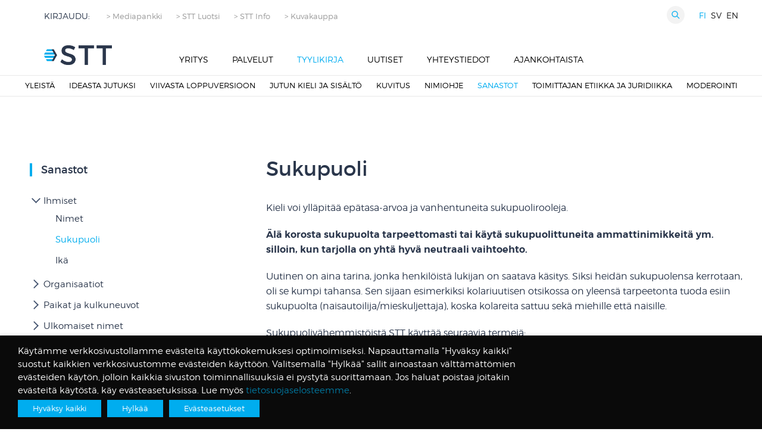

--- FILE ---
content_type: text/html; charset=UTF-8
request_url: https://stt.fi/tyylikirja/sanastot/ihmiset/sukupuoli/
body_size: 26797
content:
<!DOCTYPE html>

  <html class="no-js"  lang="fi">

	<head>
		<meta charset="utf-8">

		<!-- Force IE to use the latest rendering engine available -->
		<meta http-equiv="X-UA-Compatible" content="IE=edge">

		<!-- Mobile Meta -->
		<meta name="viewport" content="width=device-width, initial-scale=1.0"/>

		<!-- Icons & Favicons -->
		<link rel="icon" href="https://stt.fi/wp-content/themes/STT/favicon.png">
		<link href="https://stt.fi/wp-content/themes/STT/assets/images/apple-icon-touch.png" rel="apple-touch-icon" />
	<!--	<link href='https://fonts.googleapis.com/css?family=Montserrat:400,700' rel='stylesheet' type='text/css'>-->

		<!--[if IE]>
			<link rel="shortcut icon" href="https://stt.fi/wp-content/themes/STT/favicon.ico">
		<![endif]-->
		<meta name="msapplication-TileColor" content="#f01d4f">
		<meta name="msapplication-TileImage" content="https://stt.fi/wp-content/themes/STT/assets/images/win8-tile-icon.png">
	    <meta name="theme-color" content="#121212">

		<link rel="pingback" href="https://stt.fi/xmlrpc.php">



		<meta name='robots' content='index, follow, max-image-preview:large, max-snippet:-1, max-video-preview:-1' />

	<!-- This site is optimized with the Yoast SEO plugin v26.6 - https://yoast.com/wordpress/plugins/seo/ -->
	<title>Tyylikirja | Ihmiset | Sukupuoli - STT</title>
	<meta name="description" content="Kieli voi ylläpitää epätasa-arvoa ja vanhentuneita sukupuolirooleja. Siksi sukupuolta ei pidä tarpeettomasti korostaa uutistekstissä." />
	<link rel="canonical" href="https://stt.fi/tyylikirja/sanastot/ihmiset/sukupuoli/" />
	<meta property="og:locale" content="fi_FI" />
	<meta property="og:type" content="article" />
	<meta property="og:title" content="Tyylikirja | Ihmiset | Sukupuoli - STT" />
	<meta property="og:description" content="Kieli voi ylläpitää epätasa-arvoa ja vanhentuneita sukupuolirooleja. Siksi sukupuolta ei pidä tarpeettomasti korostaa uutistekstissä." />
	<meta property="og:url" content="https://stt.fi/tyylikirja/sanastot/ihmiset/sukupuoli/" />
	<meta property="og:site_name" content="STT" />
	<meta property="article:modified_time" content="2025-03-17T11:20:30+00:00" />
	<meta name="twitter:card" content="summary_large_image" />
	<meta name="twitter:label1" content="Arvioitu lukuaika" />
	<meta name="twitter:data1" content="1 minuutti" />
	<script type="application/ld+json" class="yoast-schema-graph">{"@context":"https://schema.org","@graph":[{"@type":"WebPage","@id":"https://stt.fi/tyylikirja/sanastot/ihmiset/sukupuoli/","url":"https://stt.fi/tyylikirja/sanastot/ihmiset/sukupuoli/","name":"Tyylikirja | Ihmiset | Sukupuoli - STT","isPartOf":{"@id":"https://stt.fi/#website"},"datePublished":"2015-11-19T13:32:25+00:00","dateModified":"2025-03-17T11:20:30+00:00","description":"Kieli voi ylläpitää epätasa-arvoa ja vanhentuneita sukupuolirooleja. Siksi sukupuolta ei pidä tarpeettomasti korostaa uutistekstissä.","breadcrumb":{"@id":"https://stt.fi/tyylikirja/sanastot/ihmiset/sukupuoli/#breadcrumb"},"inLanguage":"fi","potentialAction":[{"@type":"ReadAction","target":["https://stt.fi/tyylikirja/sanastot/ihmiset/sukupuoli/"]}]},{"@type":"BreadcrumbList","@id":"https://stt.fi/tyylikirja/sanastot/ihmiset/sukupuoli/#breadcrumb","itemListElement":[{"@type":"ListItem","position":1,"name":"Home","item":"https://stt.fi/"},{"@type":"ListItem","position":2,"name":"Sanastot","item":"https://stt.fi/tyylikirja/sanastot/"},{"@type":"ListItem","position":3,"name":"Ihmiset","item":"https://stt.fi/tyylikirja/sanastot/ihmiset/"},{"@type":"ListItem","position":4,"name":"Sukupuoli"}]},{"@type":"WebSite","@id":"https://stt.fi/#website","url":"https://stt.fi/","name":"STT","description":"","potentialAction":[{"@type":"SearchAction","target":{"@type":"EntryPoint","urlTemplate":"https://stt.fi/?s={search_term_string}"},"query-input":{"@type":"PropertyValueSpecification","valueRequired":true,"valueName":"search_term_string"}}],"inLanguage":"fi"}]}</script>
	<!-- / Yoast SEO plugin. -->


<link rel='dns-prefetch' href='//www.google.com' />
<link rel='dns-prefetch' href='//www.googletagmanager.com' />
<link rel="alternate" type="application/rss+xml" title="STT &raquo; syöte" href="https://stt.fi/feed/" />
<link rel="alternate" type="application/rss+xml" title="STT &raquo; kommenttien syöte" href="https://stt.fi/comments/feed/" />
<link rel="alternate" title="oEmbed (JSON)" type="application/json+oembed" href="https://stt.fi/wp-json/oembed/1.0/embed?url=https%3A%2F%2Fstt.fi%2Ftyylikirja%2Fsanastot%2Fihmiset%2Fsukupuoli%2F&#038;lang=fi" />
<link rel="alternate" title="oEmbed (XML)" type="text/xml+oembed" href="https://stt.fi/wp-json/oembed/1.0/embed?url=https%3A%2F%2Fstt.fi%2Ftyylikirja%2Fsanastot%2Fihmiset%2Fsukupuoli%2F&#038;format=xml&#038;lang=fi" />
<style id='wp-img-auto-sizes-contain-inline-css' type='text/css'>
img:is([sizes=auto i],[sizes^="auto," i]){contain-intrinsic-size:3000px 1500px}
/*# sourceURL=wp-img-auto-sizes-contain-inline-css */
</style>

<link rel='stylesheet' id='wp-block-library-css' href='https://stt.fi/wp-includes/css/dist/block-library/style.min.css?ver=af8b2dd63929835a8d77672636749cde' type='text/css' media='all' />
<style id='global-styles-inline-css' type='text/css'>
:root{--wp--preset--aspect-ratio--square: 1;--wp--preset--aspect-ratio--4-3: 4/3;--wp--preset--aspect-ratio--3-4: 3/4;--wp--preset--aspect-ratio--3-2: 3/2;--wp--preset--aspect-ratio--2-3: 2/3;--wp--preset--aspect-ratio--16-9: 16/9;--wp--preset--aspect-ratio--9-16: 9/16;--wp--preset--color--black: #000000;--wp--preset--color--cyan-bluish-gray: #abb8c3;--wp--preset--color--white: #ffffff;--wp--preset--color--pale-pink: #f78da7;--wp--preset--color--vivid-red: #cf2e2e;--wp--preset--color--luminous-vivid-orange: #ff6900;--wp--preset--color--luminous-vivid-amber: #fcb900;--wp--preset--color--light-green-cyan: #7bdcb5;--wp--preset--color--vivid-green-cyan: #00d084;--wp--preset--color--pale-cyan-blue: #8ed1fc;--wp--preset--color--vivid-cyan-blue: #0693e3;--wp--preset--color--vivid-purple: #9b51e0;--wp--preset--gradient--vivid-cyan-blue-to-vivid-purple: linear-gradient(135deg,rgb(6,147,227) 0%,rgb(155,81,224) 100%);--wp--preset--gradient--light-green-cyan-to-vivid-green-cyan: linear-gradient(135deg,rgb(122,220,180) 0%,rgb(0,208,130) 100%);--wp--preset--gradient--luminous-vivid-amber-to-luminous-vivid-orange: linear-gradient(135deg,rgb(252,185,0) 0%,rgb(255,105,0) 100%);--wp--preset--gradient--luminous-vivid-orange-to-vivid-red: linear-gradient(135deg,rgb(255,105,0) 0%,rgb(207,46,46) 100%);--wp--preset--gradient--very-light-gray-to-cyan-bluish-gray: linear-gradient(135deg,rgb(238,238,238) 0%,rgb(169,184,195) 100%);--wp--preset--gradient--cool-to-warm-spectrum: linear-gradient(135deg,rgb(74,234,220) 0%,rgb(151,120,209) 20%,rgb(207,42,186) 40%,rgb(238,44,130) 60%,rgb(251,105,98) 80%,rgb(254,248,76) 100%);--wp--preset--gradient--blush-light-purple: linear-gradient(135deg,rgb(255,206,236) 0%,rgb(152,150,240) 100%);--wp--preset--gradient--blush-bordeaux: linear-gradient(135deg,rgb(254,205,165) 0%,rgb(254,45,45) 50%,rgb(107,0,62) 100%);--wp--preset--gradient--luminous-dusk: linear-gradient(135deg,rgb(255,203,112) 0%,rgb(199,81,192) 50%,rgb(65,88,208) 100%);--wp--preset--gradient--pale-ocean: linear-gradient(135deg,rgb(255,245,203) 0%,rgb(182,227,212) 50%,rgb(51,167,181) 100%);--wp--preset--gradient--electric-grass: linear-gradient(135deg,rgb(202,248,128) 0%,rgb(113,206,126) 100%);--wp--preset--gradient--midnight: linear-gradient(135deg,rgb(2,3,129) 0%,rgb(40,116,252) 100%);--wp--preset--font-size--small: 13px;--wp--preset--font-size--medium: 20px;--wp--preset--font-size--large: 36px;--wp--preset--font-size--x-large: 42px;--wp--preset--spacing--20: 0.44rem;--wp--preset--spacing--30: 0.67rem;--wp--preset--spacing--40: 1rem;--wp--preset--spacing--50: 1.5rem;--wp--preset--spacing--60: 2.25rem;--wp--preset--spacing--70: 3.38rem;--wp--preset--spacing--80: 5.06rem;--wp--preset--shadow--natural: 6px 6px 9px rgba(0, 0, 0, 0.2);--wp--preset--shadow--deep: 12px 12px 50px rgba(0, 0, 0, 0.4);--wp--preset--shadow--sharp: 6px 6px 0px rgba(0, 0, 0, 0.2);--wp--preset--shadow--outlined: 6px 6px 0px -3px rgb(255, 255, 255), 6px 6px rgb(0, 0, 0);--wp--preset--shadow--crisp: 6px 6px 0px rgb(0, 0, 0);}:where(.is-layout-flex){gap: 0.5em;}:where(.is-layout-grid){gap: 0.5em;}body .is-layout-flex{display: flex;}.is-layout-flex{flex-wrap: wrap;align-items: center;}.is-layout-flex > :is(*, div){margin: 0;}body .is-layout-grid{display: grid;}.is-layout-grid > :is(*, div){margin: 0;}:where(.wp-block-columns.is-layout-flex){gap: 2em;}:where(.wp-block-columns.is-layout-grid){gap: 2em;}:where(.wp-block-post-template.is-layout-flex){gap: 1.25em;}:where(.wp-block-post-template.is-layout-grid){gap: 1.25em;}.has-black-color{color: var(--wp--preset--color--black) !important;}.has-cyan-bluish-gray-color{color: var(--wp--preset--color--cyan-bluish-gray) !important;}.has-white-color{color: var(--wp--preset--color--white) !important;}.has-pale-pink-color{color: var(--wp--preset--color--pale-pink) !important;}.has-vivid-red-color{color: var(--wp--preset--color--vivid-red) !important;}.has-luminous-vivid-orange-color{color: var(--wp--preset--color--luminous-vivid-orange) !important;}.has-luminous-vivid-amber-color{color: var(--wp--preset--color--luminous-vivid-amber) !important;}.has-light-green-cyan-color{color: var(--wp--preset--color--light-green-cyan) !important;}.has-vivid-green-cyan-color{color: var(--wp--preset--color--vivid-green-cyan) !important;}.has-pale-cyan-blue-color{color: var(--wp--preset--color--pale-cyan-blue) !important;}.has-vivid-cyan-blue-color{color: var(--wp--preset--color--vivid-cyan-blue) !important;}.has-vivid-purple-color{color: var(--wp--preset--color--vivid-purple) !important;}.has-black-background-color{background-color: var(--wp--preset--color--black) !important;}.has-cyan-bluish-gray-background-color{background-color: var(--wp--preset--color--cyan-bluish-gray) !important;}.has-white-background-color{background-color: var(--wp--preset--color--white) !important;}.has-pale-pink-background-color{background-color: var(--wp--preset--color--pale-pink) !important;}.has-vivid-red-background-color{background-color: var(--wp--preset--color--vivid-red) !important;}.has-luminous-vivid-orange-background-color{background-color: var(--wp--preset--color--luminous-vivid-orange) !important;}.has-luminous-vivid-amber-background-color{background-color: var(--wp--preset--color--luminous-vivid-amber) !important;}.has-light-green-cyan-background-color{background-color: var(--wp--preset--color--light-green-cyan) !important;}.has-vivid-green-cyan-background-color{background-color: var(--wp--preset--color--vivid-green-cyan) !important;}.has-pale-cyan-blue-background-color{background-color: var(--wp--preset--color--pale-cyan-blue) !important;}.has-vivid-cyan-blue-background-color{background-color: var(--wp--preset--color--vivid-cyan-blue) !important;}.has-vivid-purple-background-color{background-color: var(--wp--preset--color--vivid-purple) !important;}.has-black-border-color{border-color: var(--wp--preset--color--black) !important;}.has-cyan-bluish-gray-border-color{border-color: var(--wp--preset--color--cyan-bluish-gray) !important;}.has-white-border-color{border-color: var(--wp--preset--color--white) !important;}.has-pale-pink-border-color{border-color: var(--wp--preset--color--pale-pink) !important;}.has-vivid-red-border-color{border-color: var(--wp--preset--color--vivid-red) !important;}.has-luminous-vivid-orange-border-color{border-color: var(--wp--preset--color--luminous-vivid-orange) !important;}.has-luminous-vivid-amber-border-color{border-color: var(--wp--preset--color--luminous-vivid-amber) !important;}.has-light-green-cyan-border-color{border-color: var(--wp--preset--color--light-green-cyan) !important;}.has-vivid-green-cyan-border-color{border-color: var(--wp--preset--color--vivid-green-cyan) !important;}.has-pale-cyan-blue-border-color{border-color: var(--wp--preset--color--pale-cyan-blue) !important;}.has-vivid-cyan-blue-border-color{border-color: var(--wp--preset--color--vivid-cyan-blue) !important;}.has-vivid-purple-border-color{border-color: var(--wp--preset--color--vivid-purple) !important;}.has-vivid-cyan-blue-to-vivid-purple-gradient-background{background: var(--wp--preset--gradient--vivid-cyan-blue-to-vivid-purple) !important;}.has-light-green-cyan-to-vivid-green-cyan-gradient-background{background: var(--wp--preset--gradient--light-green-cyan-to-vivid-green-cyan) !important;}.has-luminous-vivid-amber-to-luminous-vivid-orange-gradient-background{background: var(--wp--preset--gradient--luminous-vivid-amber-to-luminous-vivid-orange) !important;}.has-luminous-vivid-orange-to-vivid-red-gradient-background{background: var(--wp--preset--gradient--luminous-vivid-orange-to-vivid-red) !important;}.has-very-light-gray-to-cyan-bluish-gray-gradient-background{background: var(--wp--preset--gradient--very-light-gray-to-cyan-bluish-gray) !important;}.has-cool-to-warm-spectrum-gradient-background{background: var(--wp--preset--gradient--cool-to-warm-spectrum) !important;}.has-blush-light-purple-gradient-background{background: var(--wp--preset--gradient--blush-light-purple) !important;}.has-blush-bordeaux-gradient-background{background: var(--wp--preset--gradient--blush-bordeaux) !important;}.has-luminous-dusk-gradient-background{background: var(--wp--preset--gradient--luminous-dusk) !important;}.has-pale-ocean-gradient-background{background: var(--wp--preset--gradient--pale-ocean) !important;}.has-electric-grass-gradient-background{background: var(--wp--preset--gradient--electric-grass) !important;}.has-midnight-gradient-background{background: var(--wp--preset--gradient--midnight) !important;}.has-small-font-size{font-size: var(--wp--preset--font-size--small) !important;}.has-medium-font-size{font-size: var(--wp--preset--font-size--medium) !important;}.has-large-font-size{font-size: var(--wp--preset--font-size--large) !important;}.has-x-large-font-size{font-size: var(--wp--preset--font-size--x-large) !important;}
/*# sourceURL=global-styles-inline-css */
</style>

<style id='classic-theme-styles-inline-css' type='text/css'>
/*! This file is auto-generated */
.wp-block-button__link{color:#fff;background-color:#32373c;border-radius:9999px;box-shadow:none;text-decoration:none;padding:calc(.667em + 2px) calc(1.333em + 2px);font-size:1.125em}.wp-block-file__button{background:#32373c;color:#fff;text-decoration:none}
/*# sourceURL=/wp-includes/css/classic-themes.min.css */
</style>
<link rel='stylesheet' id='contact-form-7-css' href='https://stt.fi/wp-content/plugins/contact-form-7/includes/css/styles.css?ver=6.1.4' type='text/css' media='all' />
<link rel='stylesheet' id='cookie-law-info-css' href='https://stt.fi/wp-content/plugins/webtoffee-gdpr-cookie-consent/public/css/cookie-law-info-public.css?ver=2.6.6' type='text/css' media='all' />
<link rel='stylesheet' id='cookie-law-info-gdpr-css' href='https://stt.fi/wp-content/plugins/webtoffee-gdpr-cookie-consent/public/css/cookie-law-info-gdpr.css?ver=2.6.6' type='text/css' media='all' />
<style id='cookie-law-info-gdpr-inline-css' type='text/css'>
.cli-modal-content, .cli-tab-content { background-color: #ffffff; }.cli-privacy-content-text, .cli-modal .cli-modal-dialog, .cli-tab-container p, a.cli-privacy-readmore { color: #000000; }.cli-tab-header { background-color: #f2f2f2; }.cli-tab-header, .cli-tab-header a.cli-nav-link,span.cli-necessary-caption,.cli-switch .cli-slider:after { color: #000000; }.cli-switch .cli-slider:before { background-color: #ffffff; }.cli-switch input:checked + .cli-slider:before { background-color: #ffffff; }.cli-switch .cli-slider { background-color: #e3e1e8; }.cli-switch input:checked + .cli-slider { background-color: #28a745; }.cli-modal-close svg { fill: #000000; }.cli-tab-footer .wt-cli-privacy-accept-all-btn { background-color: #00acad; color: #ffffff}.cli-tab-footer .wt-cli-privacy-accept-btn { background-color: #00acad; color: #ffffff}.cli-tab-header a:before{ border-right: 1px solid #000000; border-bottom: 1px solid #000000; }
/*# sourceURL=cookie-law-info-gdpr-inline-css */
</style>
<link rel='stylesheet' id='webfontkit-css' href='https://stt.fi/wp-content/themes/STT/assets/css/webfontkit/stylesheet.css?ver=af8b2dd63929835a8d77672636749cde' type='text/css' media='all' />
<link rel='stylesheet' id='normalize-css-css' href='https://stt.fi/wp-content/themes/STT/assets/vendor/foundation/css/normalize.min.css?ver=af8b2dd63929835a8d77672636749cde' type='text/css' media='all' />
<link rel='stylesheet' id='foundation-css-css' href='https://stt.fi/wp-content/themes/STT/assets/vendor/foundation/css/foundation.min.css?ver=af8b2dd63929835a8d77672636749cde' type='text/css' media='all' />
<link rel='stylesheet' id='site-css-css' href='https://stt.fi/wp-content/themes/STT/assets/css/stt.css?rn=14&#038;ver=af8b2dd63929835a8d77672636749cde' type='text/css' media='all' />
<script type="text/javascript" src="https://stt.fi/wp-content/themes/STT/assets/vendor/foundation/js/vendor/jquery.js?ver=2.1.3" id="jquery-js"></script>
<script type="text/javascript" id="cookie-law-info-js-extra">
/* <![CDATA[ */
var Cli_Data = {"nn_cookie_ids":["__Secure-ROLLOUT_TOKEN","AWSALBAPP-0","AWSALBAPP-1","AWSALBAPP-2","AWSALBAPP-3","rc::a","rc::c","_cfuvid","guest_id","VISITOR_PRIVACY_METADATA","_hjSessionUser_*","_hjSession_*","pll_language","ytidb::LAST_RESULT_ENTRY_KEY","yt-remote-session-app","yt-remote-cast-installed","yt-remote-session-name","yt-remote-fast-check-period","_gat_gtag_UA_*","_hjIncludedInSessionSample_129002","yt.innertube::requests","yt.innertube::nextId","_ga_*","_pk_id.*","_pk_ses.*","_hjRecordingLastActivity","_hjRecordingEnabled","_hjSessionUser_129002","_hjSession_129002","DEVICE_INFO","CookieLawInfoConsent","_GRECAPTCHA","datadome","yt-remote-device-id","yt-remote-connected-devices","_pk_id.2499.4930","_pk_ses.2499.4930","_ga_1SQKZPKC4M","_hjFirstSeen","_hjIncludedInSessionSample","_hjIncludedInPageviewSample","_hjAbsoluteSessionInProgress","CONSENT","__cf_bm","_ga","_gid","_gat","NID","VISITOR_INFO1_LIVE","GPS","YSC","IDE","vuid","sc_anonymous_id"],"non_necessary_cookies":{"necessary":["cookielawinfo-checkbox-analytics","cookielawinfo-checkbox-advertisement","rc::a","rc::c","_cfuvid","cookielawinfo-checkbox-others","cookielawinfo-checkbox-functional","cookielawinfo-checkbox-liikenteen-analysointievasteet","cookielawinfo-checkbox-markkinointievasteet","cookielawinfo-checkbox-valttamattomat-evasteet","CookieLawInfoConsent","_GRECAPTCHA","datadome","cookielawinfo-checkbox-vapaaehtoiset-evasteet"],"analytics":["_hjSessionUser_*","_hjSession_*","_gat_gtag_UA_*","_hjIncludedInSessionSample_129002","_ga_*","_pk_id.*","_pk_ses.*","_hjRecordingLastActivity","_hjRecordingEnabled","_hjSessionUser_129002","_hjSession_129002","_pk_id.2499.4930","_pk_ses.2499.4930","_ga_1SQKZPKC4M","_hjFirstSeen","_hjIncludedInSessionSample","_hjIncludedInPageviewSample","_hjAbsoluteSessionInProgress","CONSENT","_ga","_gid","_gat","GPS","YSC","vuid"],"advertisement":["guest_id","VISITOR_PRIVACY_METADATA","yt.innertube::requests","yt.innertube::nextId","yt-remote-device-id","yt-remote-connected-devices","NID","VISITOR_INFO1_LIVE","IDE"],"others":["__Secure-ROLLOUT_TOKEN","AWSALBAPP-0","AWSALBAPP-1","AWSALBAPP-2","AWSALBAPP-3","cookielawinfo-checkbox-valfria"],"functional":["pll_language","ytidb::LAST_RESULT_ENTRY_KEY","yt-remote-session-app","yt-remote-cast-installed","yt-remote-session-name","yt-remote-fast-check-period","DEVICE_INFO","__cf_bm","sc_anonymous_id"]},"cookielist":{"necessary":{"id":65,"status":true,"priority":0,"title":"V\u00e4ltt\u00e4m\u00e4tt\u00f6m\u00e4t ev\u00e4steet","strict":true,"default_state":false,"ccpa_optout":false,"loadonstart":false},"analytics":{"id":52,"status":true,"priority":0,"title":"Liikenteen analysointiev\u00e4steet","strict":false,"default_state":false,"ccpa_optout":false,"loadonstart":false},"advertisement":{"id":54,"status":true,"priority":0,"title":"Markkinointiev\u00e4steet","strict":false,"default_state":false,"ccpa_optout":false,"loadonstart":false},"others":{"id":87,"status":true,"priority":0,"title":"Muut ev\u00e4steet","strict":false,"default_state":false,"ccpa_optout":false,"loadonstart":false},"functional":{"id":88,"status":true,"priority":0,"title":"Toiminnallisuuksia tukevat ev\u00e4steet","strict":false,"default_state":false,"ccpa_optout":false,"loadonstart":false}},"ajax_url":"https://stt.fi/wp-admin/admin-ajax.php","current_lang":"fi","security":"8222528fde","eu_countries":["GB"],"geoIP":"disabled","use_custom_geolocation_api":"","custom_geolocation_api":"https://geoip.cookieyes.com/geoip/checker/result.php","consentVersion":"9","strictlyEnabled":["necessary","obligatoire"],"cookieDomain":"","privacy_length":"250","ccpaEnabled":"","ccpaRegionBased":"","ccpaBarEnabled":"","ccpaType":"gdpr","triggerDomRefresh":"","secure_cookies":""};
var log_object = {"ajax_url":"https://stt.fi/wp-admin/admin-ajax.php"};
//# sourceURL=cookie-law-info-js-extra
/* ]]> */
</script>
<script type="text/javascript" src="https://stt.fi/wp-content/plugins/webtoffee-gdpr-cookie-consent/public/js/cookie-law-info-public.js?ver=2.6.6" id="cookie-law-info-js"></script>
		<script>
			const redact_ad_data = false;
			let wt_cli_ad_storage, wt_cli_analytics_storage, wt_cli_functionality_storage, wt_cli_waiting_period;
			let wt_url_passthrough = true;
			let wt_cli_bypass = 0;
			// Set values for wt_cli_advertisement_category, wt_cli_analytics_category, wt_cli_functional_category
			let wt_cli_advertisement_category = 'advertisement';
			let wt_cli_analytics_category = 'analytics';
			let wt_cli_functional_category = 'functional';

			window.dataLayer = window.dataLayer || [];
			//Set default state 
			update_default_state(wt_cli_advertisement_category, wt_cli_analytics_category, wt_cli_functional_category);

			function update_default_state(wt_cli_advertisement_category, wt_cli_analytics_category, wt_cli_functional_category) {
				let wt_cookie_policy_val = getCookie(`viewed_cookie_policy`, true);
				let wt_analytics_cookie_val = getCookie(`cookielawinfo-checkbox-${wt_cli_analytics_category}`);
				let wt_advertisement_cookie_val = getCookie(`cookielawinfo-checkbox-${wt_cli_advertisement_category}`);
				let wt_functional_cookie_val = getCookie(`cookielawinfo-checkbox-${wt_cli_functional_category}`);
				wt_cli_ad_storage = (wt_advertisement_cookie_val === 'yes' && wt_cookie_policy_val) ? 'granted' : 'denied';
				wt_cli_analytics_storage = (wt_analytics_cookie_val === 'yes' && wt_cookie_policy_val) ? 'granted' : 'denied';
				wt_cli_functionality_storage = (wt_functional_cookie_val === 'yes' && wt_cookie_policy_val) ? 'granted' : 'denied';
				wt_cli_waiting_period = 500;
				//Support for cookie scanner
				if (wt_cli_bypass) {
					wt_cli_ad_storage = wt_cli_analytics_storage = wt_cli_functionality_storage = 'granted';
					wt_cli_waiting_period = 100;
				}
				gtag("consent", "default", {
					ad_storage: "denied",
					ad_user_data: "denied",
					ad_personalization: "denied",
					analytics_storage: "denied",
					functionality_storage: "denied",
					personalization_storage: "denied",
					security_storage: "granted",
					wait_for_update: wt_cli_waiting_period,
				});
			}

			function gtag() {
				dataLayer.push(arguments);
			}
			gtag("set", "developer_id.dZDk4Nz", true);
			gtag("set", "ads_data_redaction", true);
			gtag("set", "url_passthrough", wt_url_passthrough);

			//Check whether already given consent 
			let wt_viewed_cookie_policy = getCookie(`viewed_cookie_policy`, true);
			if(wt_viewed_cookie_policy) {
				checkConsentInitialized();
			}
			// Check if banner is hidden and initialize consent
			document.addEventListener("cliBannerVisibility", function(event) {
				if (event.detail.visible === false) {
					checkConsentInitialized();
				}
			});
			document.addEventListener("cli_consent_update", function() {
				checkConsentInitialized();
			});
			function checkConsentInitialized() {
				// Define a variable to store the retry interval
				const retryInterval = 100; // milliseconds

				function tryToUpdateConsent() {
					// Check if CLI.consent is not loaded yet
					if (typeof CLI === 'undefined' || Object.keys(CLI.consent).length === 0) {
						// If not loaded, wait for the retry interval and retry
						setTimeout(tryToUpdateConsent, retryInterval);
						return;
					}
					// If CLI.consent is loaded, proceed with updating consent status
					setTimeout(update_consent_status, 500); // Delaying the function call for 0.5 seconds
				}

				// Start the initial attempt to update consent
				tryToUpdateConsent();
			}

			function update_consent_status() {
				// Your logic for accepting cookie consent
				wt_cli_ad_storage = 'denied';
				wt_cli_analytics_storage = 'denied';
				wt_cli_functionality_storage = 'denied';
				if (CLI.consent[wt_cli_advertisement_category] == true) {
					wt_cli_ad_storage = 'granted';
				}
				if (CLI.consent[wt_cli_analytics_category] == true) {
					wt_cli_analytics_storage = 'granted';
				}
				if (CLI.consent[wt_cli_functional_category] == true) {
					wt_cli_functionality_storage = 'granted';
				}
				// Access cliBlocker.cliShowBar value
				let isBannerDisabled = cliBlocker.cliShowBar;
				//Support for cookie scanner
				if (wt_cli_bypass || !isBannerDisabled) {
					wt_cli_ad_storage = wt_cli_analytics_storage = wt_cli_functionality_storage = 'granted';
					wt_cli_waiting_period = 100;
				}
				gtag('consent', 'update', {
					'ad_storage': wt_cli_ad_storage,
					'ad_user_data': wt_cli_ad_storage,
					'ad_personalization': wt_cli_ad_storage,
					'analytics_storage': wt_cli_analytics_storage,
					'functionality_storage': wt_cli_functionality_storage,
					'personalization_storage': wt_cli_functionality_storage,
					'security_storage': "granted",
				});
				set_ads_data_redaction();
			}

			function set_ads_data_redaction() {
				if (redact_ad_data && wt_cli_ad_storage == 'denied') {
					gtag('set', 'ads_data_redaction', true);
				}
			}

			function getCookie(name, force = false) {
				const value = "; " + document.cookie;
				const parts = value.split("; " + name + "=");
				if (parts.length === 2) {
					return parts.pop().split(";").shift();
				}
				return force ? false : 'no'; // Return 'false' if cookie doesn't exist and force is true
			}
		</script>
	<link rel="https://api.w.org/" href="https://stt.fi/wp-json/" /><link rel='shortlink' href='https://stt.fi/?p=371' />
<meta name="generator" content="Site Kit by Google 1.168.0" /> <style> .ppw-ppf-input-container { background-color: !important; padding: px!important; border-radius: px!important; } .ppw-ppf-input-container div.ppw-ppf-headline { font-size: px!important; font-weight: !important; color: !important; } .ppw-ppf-input-container div.ppw-ppf-desc { font-size: px!important; font-weight: !important; color: !important; } .ppw-ppf-input-container label.ppw-pwd-label { font-size: px!important; font-weight: !important; color: !important; } div.ppwp-wrong-pw-error { font-size: px!important; font-weight: !important; color: #dc3232!important; background: !important; } .ppw-ppf-input-container input[type='submit'] { color: !important; background: !important; } .ppw-ppf-input-container input[type='submit']:hover { color: !important; background: !important; } .ppw-ppf-desc-below { font-size: px!important; font-weight: !important; color: !important; } </style>  <style> .ppw-form { background-color: !important; padding: px!important; border-radius: px!important; } .ppw-headline.ppw-pcp-pf-headline { font-size: px!important; font-weight: !important; color: !important; } .ppw-description.ppw-pcp-pf-desc { font-size: px!important; font-weight: !important; color: !important; } .ppw-pcp-pf-desc-above-btn { display: block; } .ppw-pcp-pf-desc-below-form { font-size: px!important; font-weight: !important; color: !important; } .ppw-input label.ppw-pcp-password-label { font-size: px!important; font-weight: !important; color: !important; } .ppw-form input[type='submit'] { color: !important; background: !important; } .ppw-form input[type='submit']:hover { color: !important; background: !important; } div.ppw-error.ppw-pcp-pf-error-msg { font-size: px!important; font-weight: !important; color: #dc3232!important; background: !important; } </style> 
<!-- Google Tag Manager snippet added by Site Kit -->
<script type="text/javascript">
/* <![CDATA[ */

			( function( w, d, s, l, i ) {
				w[l] = w[l] || [];
				w[l].push( {'gtm.start': new Date().getTime(), event: 'gtm.js'} );
				var f = d.getElementsByTagName( s )[0],
					j = d.createElement( s ), dl = l != 'dataLayer' ? '&l=' + l : '';
				j.async = true;
				j.src = 'https://www.googletagmanager.com/gtm.js?id=' + i + dl;
				f.parentNode.insertBefore( j, f );
			} )( window, document, 'script', 'dataLayer', 'GTM-TJV87KV' );
			
/* ]]> */
</script>

<!-- End Google Tag Manager snippet added by Site Kit -->
		<style type="text/css" id="wp-custom-css">
			
.cli-plugin-button:focus, .cli-bar-message a:focus { 

opacity: 1 !important; 
outline: none !important;
text-decoration: none;  

} 

.cli-plugin-button {
	margin: 5px 10px 5px 0!important;
}

.is-type-video {
 text-align: center;
}

.post-date {
	display: block;
	margin-bottom: 10px;
}

.twitter-timeline {
	display: none;
}		</style>
		
		<!-- Google Analytics -->
		<!-- end analytics -->

		<!-- Google tag (gtag.js) -->
		<script async src="https://www.googletagmanager.com/gtag/js?id=G-1SQKZPKC4M"></script>
		<script>
		  window.dataLayer = window.dataLayer || [];
		  function gtag(){dataLayer.push(arguments);}
		  gtag('js', new Date());

		  gtag('config', 'G-1SQKZPKC4M');
		</script>


<!-- <script src="https://www.google.com/recaptcha/api.js" async defer></script> -->

        <meta name="google-site-verification" content="M7Ww6skq-cZOrYXJLPHTIIcZ2Y67O4ytz0F97IDWwio" />

        <!-- Matomo -->
        <script type="text/javascript">
            var _paq = window._paq = window._paq || [];
            / tracker methods like "setCustomDimension" should be called before "trackPageView" /
            _paq.push(['trackPageView']);
            _paq.push(['enableLinkTracking']);
            (function() {
                var u="https://piwik.cloudcity.fi/";
                _paq.push(['setTrackerUrl', u+'piwik.php']);
                _paq.push(['setSiteId', '2499']);
                var d=document, g=d.createElement('script'), s=d.getElementsByTagName('script')[0];
                g.type='text/javascript'; g.async=true; g.src=u+'piwik.js'; s.parentNode.insertBefore(g,s);
            })();
        </script>
        <!-- End Matomo Code -->
	<link rel='stylesheet' id='cookie-law-info-table-css' href='https://stt.fi/wp-content/plugins/webtoffee-gdpr-cookie-consent/public/css/cookie-law-info-table.css?ver=2.6.6' type='text/css' media='all' />
</head>

	<body  class="wp-singular stylebook-template-default single single-stylebook postid-371 wp-theme-STT top">
		<div class="off-canvas-wrap" data-offcanvas>
			<div class="inner-wrap">
				<div id="container">

					<header class="header" role="banner">
												

    <div id="top" class="fixed mainmenu border-bottom">

        <div class="lang-select show-for-large-up">
            	<li class="lang-item lang-item-91 lang-item-fi current-lang lang-item-first"><a lang="fi" hreflang="fi" href="https://stt.fi/tyylikirja/sanastot/ihmiset/sukupuoli/" aria-current="true">fi</a></li>
	<li class="lang-item lang-item-94 lang-item-sv no-translation"><a lang="sv-SE" hreflang="sv-SE" href="https://stt.fi/sv/framsida/">sv</a></li>
	<li class="lang-item lang-item-99 lang-item-en no-translation"><a lang="en-US" hreflang="en-US" href="https://stt.fi/en/about-stt/">en</a></li>
            <style>.lang-select li{list-style: none; display: inline-block; text-transform: uppercase;} .lang-select li.current-lang a{color: #00acf0;}</style>
        </div>
        <div id="search" class="row">


            <!-- desktop search field "outside the grid" -->
            <div class="show-for-large-up">
                <form role="search" method="get" class="search-form" action="/" style="top: 10px;">
	<label>
		<span class="screen-reader-text">Haku</span>
	</label>
	<div class="inputs">
		<input class="search-field" placeholder="Hae..." value="" name="s" title="Search" type="search">
		<input class="search-submit" value="Search" type="submit">
	</div>
    <input name="lang" value="fi" type="hidden"></form>            </div>
        </div>


        <div id="toplinks" class="border-bottom toplinks">
            <nav class="wider top-bar">
                <section class="top-links-section">



                    <span>KIRJAUDU:</span><ul id="menu-kirjautumislinkit" class="menu toplinks"><li class="divider"></li><li id="menu-item-523" class="menu-item menu-item-type-custom menu-item-object-custom menu-item-523"><a href="http://mediapankki.stt.fi/">> Mediapankki</a></li>
<li class="divider"></li><li id="menu-item-524" class="menu-item menu-item-type-custom menu-item-object-custom menu-item-524"><a href="https://mediapankki.stt.fi/">> STT Luotsi</a></li>
<li class="divider"></li><li id="menu-item-525" class="menu-item menu-item-type-custom menu-item-object-custom menu-item-525"><a href="https://www.sttinfo.fi/">> STT Info</a></li>
<li class="divider"></li><li id="menu-item-526" class="menu-item menu-item-type-custom menu-item-object-custom menu-item-526"><a href="http://kuvakauppa.lehtikuva.fi/">> Kuvakauppa</a></li>
</ul>

                </section>
            </nav>
        </div>

        <nav class="top-bar">
            <section class="wider top-bar-section">

                <div class="title-area">
                    <!-- Title Area -->
                    <div class="name">
                        <span><a id="logo" href="https://stt.fi" >STT</a>
                        </span>
                    </div>
                    <div class="toggle-topbar menu-icon">
                        <a href="#"><span>Menu</span></a>
                    </div>
                </div>

                <ul id="menu-paavalikko" class="menu simple"><li class="divider"></li><li id="menu-item-1910" class="menu-item menu-item-type-custom menu-item-object-custom menu-item-has-children has-dropdown menu-item-1910"><a href="/">Yritys</a>
<div class="submenu-wrapper"><ul class="sub-menu dropdown">
	<li id="menu-item-1194" class="menu-item menu-item-type-post_type menu-item-object-page menu-item-home menu-item-1194"><a href="https://stt.fi/">STT</a></li>
	<li id="menu-item-516" class="menu-item menu-item-type-post_type menu-item-object-page menu-item-516"><a href="https://stt.fi/omistajat/">Johto ja omistajat</a></li>
	<li id="menu-item-128" class="menu-item menu-item-type-post_type menu-item-object-page menu-item-128"><a href="https://stt.fi/tiedotteet/">Tiedotteet</a></li>
</ul>
</li>
<li class="divider"></li><li id="menu-item-1907" class="menu-item menu-item-type-custom menu-item-object-custom menu-item-has-children has-dropdown menu-item-1907"><a href="/palvelut">Palvelut</a>
<div class="submenu-wrapper"><ul class="sub-menu dropdown">
	<li id="menu-item-669" class="menu-item menu-item-type-post_type menu-item-object-page menu-item-669"><a href="https://stt.fi/palvelut/">Miksi STT?</a></li>
	<li id="menu-item-534" class="menu-item menu-item-type-post_type menu-item-object-page menu-item-534"><a href="https://stt.fi/palvelut/referenssit/">Referenssit</a></li>
	<li id="menu-item-137" class="menu-item menu-item-type-post_type menu-item-object-page menu-item-137"><a href="https://stt.fi/palvelut/kaikki-palvelut/">Kaikki palvelut</a></li>
</ul>
</li>
<li class="divider"></li><li id="menu-item-605" class="menu-item menu-item-type-post_type menu-item-object-stylebook menu-item-has-children has-dropdown menu-item-605"><a href="https://stt.fi/tyylikirja/esittely/">Tyylikirja</a>
<div class="submenu-wrapper"><ul class="sub-menu dropdown">
	<li id="menu-item-10828" class="menu-item menu-item-type-post_type menu-item-object-stylebook menu-item-10828"><a href="https://stt.fi/tyylikirja/yleista/">Yleistä</a></li>
	<li id="menu-item-10826" class="menu-item menu-item-type-post_type menu-item-object-stylebook menu-item-10826"><a href="https://stt.fi/tyylikirja/ideasta-jutuksi/">Ideasta jutuksi</a></li>
	<li id="menu-item-10825" class="menu-item menu-item-type-post_type menu-item-object-stylebook menu-item-10825"><a href="https://stt.fi/tyylikirja/viivasta-lehtiversioon/">Viivasta loppuversioon</a></li>
	<li id="menu-item-10824" class="menu-item menu-item-type-post_type menu-item-object-stylebook menu-item-10824"><a href="https://stt.fi/tyylikirja/jutun-kieli-ja-sisalto/">Jutun kieli ja sisältö</a></li>
	<li id="menu-item-10823" class="menu-item menu-item-type-post_type menu-item-object-stylebook menu-item-10823"><a href="https://stt.fi/tyylikirja/kuvitus/">Kuvitus</a></li>
	<li id="menu-item-10822" class="menu-item menu-item-type-post_type menu-item-object-stylebook menu-item-10822"><a href="https://stt.fi/tyylikirja/nimiohje/">Nimiohje</a></li>
	<li id="menu-item-10821" class="menu-item menu-item-type-post_type menu-item-object-stylebook current-stylebook-ancestor menu-item-10821"><a href="https://stt.fi/tyylikirja/sanastot/">Sanastot</a></li>
	<li id="menu-item-10820" class="menu-item menu-item-type-post_type menu-item-object-stylebook menu-item-10820"><a href="https://stt.fi/tyylikirja/toimittajan-etiikka-ja-juridiikka/">Toimittajan etiikka ja juridiikka</a></li>
	<li id="menu-item-11160" class="menu-item menu-item-type-post_type menu-item-object-stylebook menu-item-11160"><a href="https://stt.fi/tyylikirja/moderointi/">Moderointi</a></li>
</ul>
</li>
<li class="divider"></li><li id="menu-item-1899" class="menu-item menu-item-type-post_type menu-item-object-page menu-item-has-children has-dropdown menu-item-1899"><a href="https://stt.fi/uutiset/">Uutiset</a>
<div class="submenu-wrapper"><ul class="sub-menu dropdown">
	<li id="menu-item-1990" class="menu-item menu-item-type-post_type menu-item-object-page menu-item-1990"><a href="https://stt.fi/uutiset/">Uutiset</a></li>
	<li id="menu-item-1901" class="menu-item menu-item-type-post_type menu-item-object-page menu-item-1901"><a href="https://stt.fi/uutiset/tilaa-tekstiviestiuutiset/">Tilaa tekstiviestiuutiset</a></li>
	<li id="menu-item-1902" class="menu-item menu-item-type-post_type menu-item-object-page menu-item-1902"><a href="https://stt.fi/uutiset/uutisvinkki/">Uutisvinkki</a></li>
</ul>
</li>
<li class="divider"></li><li id="menu-item-1908" class="menu-item menu-item-type-custom menu-item-object-custom menu-item-has-children has-dropdown menu-item-1908"><a href="/yhteystiedot">Yhteystiedot</a>
<div class="submenu-wrapper"><ul class="sub-menu dropdown">
	<li id="menu-item-635" class="menu-item menu-item-type-post_type menu-item-object-page menu-item-635"><a href="https://stt.fi/yhteystiedot/">Yritys</a></li>
	<li id="menu-item-652" class="menu-item menu-item-type-post_type menu-item-object-page menu-item-652"><a href="https://stt.fi/yhteystiedot/toimitus/">Toimitus</a></li>
	<li id="menu-item-651" class="menu-item menu-item-type-post_type menu-item-object-page menu-item-651"><a href="https://stt.fi/yhteystiedot/myynti/">Myynti</a></li>
	<li id="menu-item-650" class="menu-item menu-item-type-post_type menu-item-object-page menu-item-650"><a href="https://stt.fi/yhteystiedot/johtoryhma/">Johtoryhmä</a></li>
	<li id="menu-item-11007" class="menu-item menu-item-type-post_type menu-item-object-page menu-item-11007"><a href="https://stt.fi/yhteystiedot/saapumisohjeet/">Saapumisohjeet</a></li>
	<li id="menu-item-649" class="menu-item menu-item-type-post_type menu-item-object-page menu-item-649"><a href="https://stt.fi/yhteystiedot/palaute/">Huomasitko virheen tai haluatko antaa palautetta?</a></li>
	<li id="menu-item-678" class="menu-item menu-item-type-post_type menu-item-object-page menu-item-678"><a href="https://stt.fi/yhteystiedot/tyopaikat/">Avoinna olevat tehtävät</a></li>
</ul>
</li>
<li class="divider"></li><li id="menu-item-683" class="menu-item menu-item-type-post_type menu-item-object-page current_page_parent menu-item-683"><a href="https://stt.fi/ajankohtaista/">Ajankohtaista</a></li>
</ul>

            </section>
            <div id="desktop-dropdown">
                <img class="arrow" src="https://stt.fi/wp-content/themes/STT/assets/images/triangle.png" alt="kolmio ikoni">

                <div class="container"></div>
            </div>
        </nav>
    </div>


    <div id="mobile-navi" class="">
        <span><a id="logo" href="/">STT</a>
        </span>
        <button id="close_btn" class="">X</button>

        <div class="lang">
            	<li class="lang-item lang-item-91 lang-item-fi current-lang lang-item-first"><a lang="fi" hreflang="fi" href="https://stt.fi/tyylikirja/sanastot/ihmiset/sukupuoli/" aria-current="true">fi</a></li>
	<li class="lang-item lang-item-94 lang-item-sv no-translation"><a lang="sv-SE" hreflang="sv-SE" href="https://stt.fi/sv/framsida/">sv</a></li>
	<li class="lang-item lang-item-99 lang-item-en no-translation"><a lang="en-US" hreflang="en-US" href="https://stt.fi/en/about-stt/">en</a></li>
        </div>

        <div class="search">
            <form role="search" method="get" class="search-form" action="/" style="top: 10px;">
	<label>
		<span class="screen-reader-text">Haku</span>
	</label>
	<div class="inputs">
		<input class="search-field" placeholder="Hae..." value="" name="s" title="Search" type="search">
		<input class="search-submit" value="Search" type="submit">
	</div>
    <input name="lang" value="fi" type="hidden"></form>        </div>
        <div class="main_menu">
            <ul id="menu-paavalikko-1" class="menu simple"><li class="menu-item menu-item-type-custom menu-item-object-custom menu-item-has-children has-dropdown menu-item-1910"><a href="/">Yritys</a><span class="arrow">+</span>
<div class="submenu-wrapper"><ul class="sub-menu dropdown">
	<li class="menu-item menu-item-type-post_type menu-item-object-page menu-item-home menu-item-1194"><a href="https://stt.fi/">STT</a></li>
	<li class="menu-item menu-item-type-post_type menu-item-object-page menu-item-516"><a href="https://stt.fi/omistajat/">Johto ja omistajat</a></li>
	<li class="menu-item menu-item-type-post_type menu-item-object-page menu-item-128"><a href="https://stt.fi/tiedotteet/">Tiedotteet</a></li>
</ul>
</li>
<li class="menu-item menu-item-type-custom menu-item-object-custom menu-item-has-children has-dropdown menu-item-1907"><a href="/palvelut">Palvelut</a><span class="arrow">+</span>
<div class="submenu-wrapper"><ul class="sub-menu dropdown">
	<li class="menu-item menu-item-type-post_type menu-item-object-page menu-item-669"><a href="https://stt.fi/palvelut/">Miksi STT?</a></li>
	<li class="menu-item menu-item-type-post_type menu-item-object-page menu-item-534"><a href="https://stt.fi/palvelut/referenssit/">Referenssit</a></li>
	<li class="menu-item menu-item-type-post_type menu-item-object-page menu-item-137"><a href="https://stt.fi/palvelut/kaikki-palvelut/">Kaikki palvelut</a></li>
</ul>
</li>
<li class="menu-item menu-item-type-post_type menu-item-object-stylebook menu-item-has-children has-dropdown menu-item-605"><a href="https://stt.fi/tyylikirja/esittely/">Tyylikirja</a><span class="arrow">+</span>
<div class="submenu-wrapper"><ul class="sub-menu dropdown">
	<li class="menu-item menu-item-type-post_type menu-item-object-stylebook menu-item-10828"><a href="https://stt.fi/tyylikirja/yleista/">Yleistä</a></li>
	<li class="menu-item menu-item-type-post_type menu-item-object-stylebook menu-item-10826"><a href="https://stt.fi/tyylikirja/ideasta-jutuksi/">Ideasta jutuksi</a></li>
	<li class="menu-item menu-item-type-post_type menu-item-object-stylebook menu-item-10825"><a href="https://stt.fi/tyylikirja/viivasta-lehtiversioon/">Viivasta loppuversioon</a></li>
	<li class="menu-item menu-item-type-post_type menu-item-object-stylebook menu-item-10824"><a href="https://stt.fi/tyylikirja/jutun-kieli-ja-sisalto/">Jutun kieli ja sisältö</a></li>
	<li class="menu-item menu-item-type-post_type menu-item-object-stylebook menu-item-10823"><a href="https://stt.fi/tyylikirja/kuvitus/">Kuvitus</a></li>
	<li class="menu-item menu-item-type-post_type menu-item-object-stylebook menu-item-10822"><a href="https://stt.fi/tyylikirja/nimiohje/">Nimiohje</a></li>
	<li class="menu-item menu-item-type-post_type menu-item-object-stylebook current-stylebook-ancestor menu-item-10821"><a href="https://stt.fi/tyylikirja/sanastot/">Sanastot</a></li>
	<li class="menu-item menu-item-type-post_type menu-item-object-stylebook menu-item-10820"><a href="https://stt.fi/tyylikirja/toimittajan-etiikka-ja-juridiikka/">Toimittajan etiikka ja juridiikka</a></li>
	<li class="menu-item menu-item-type-post_type menu-item-object-stylebook menu-item-11160"><a href="https://stt.fi/tyylikirja/moderointi/">Moderointi</a></li>
</ul>
</li>
<li class="menu-item menu-item-type-post_type menu-item-object-page menu-item-has-children has-dropdown menu-item-1899"><a href="https://stt.fi/uutiset/">Uutiset</a><span class="arrow">+</span>
<div class="submenu-wrapper"><ul class="sub-menu dropdown">
	<li class="menu-item menu-item-type-post_type menu-item-object-page menu-item-1990"><a href="https://stt.fi/uutiset/">Uutiset</a></li>
	<li class="menu-item menu-item-type-post_type menu-item-object-page menu-item-1901"><a href="https://stt.fi/uutiset/tilaa-tekstiviestiuutiset/">Tilaa tekstiviestiuutiset</a></li>
	<li class="menu-item menu-item-type-post_type menu-item-object-page menu-item-1902"><a href="https://stt.fi/uutiset/uutisvinkki/">Uutisvinkki</a></li>
</ul>
</li>
<li class="menu-item menu-item-type-custom menu-item-object-custom menu-item-has-children has-dropdown menu-item-1908"><a href="/yhteystiedot">Yhteystiedot</a><span class="arrow">+</span>
<div class="submenu-wrapper"><ul class="sub-menu dropdown">
	<li class="menu-item menu-item-type-post_type menu-item-object-page menu-item-635"><a href="https://stt.fi/yhteystiedot/">Yritys</a></li>
	<li class="menu-item menu-item-type-post_type menu-item-object-page menu-item-652"><a href="https://stt.fi/yhteystiedot/toimitus/">Toimitus</a></li>
	<li class="menu-item menu-item-type-post_type menu-item-object-page menu-item-651"><a href="https://stt.fi/yhteystiedot/myynti/">Myynti</a></li>
	<li class="menu-item menu-item-type-post_type menu-item-object-page menu-item-650"><a href="https://stt.fi/yhteystiedot/johtoryhma/">Johtoryhmä</a></li>
	<li class="menu-item menu-item-type-post_type menu-item-object-page menu-item-11007"><a href="https://stt.fi/yhteystiedot/saapumisohjeet/">Saapumisohjeet</a></li>
	<li class="menu-item menu-item-type-post_type menu-item-object-page menu-item-649"><a href="https://stt.fi/yhteystiedot/palaute/">Huomasitko virheen tai haluatko antaa palautetta?</a></li>
	<li class="menu-item menu-item-type-post_type menu-item-object-page menu-item-678"><a href="https://stt.fi/yhteystiedot/tyopaikat/">Avoinna olevat tehtävät</a></li>
</ul>
</li>
<li class="menu-item menu-item-type-post_type menu-item-object-page current_page_parent menu-item-683"><a href="https://stt.fi/ajankohtaista/">Ajankohtaista</a></li>
</ul>


                <p>KIRJAUDU:</p>
                <ul id="menu-kirjautumislinkit-1" class="menu toplinks"><li class="menu-item menu-item-type-custom menu-item-object-custom menu-item-523"><a href="http://mediapankki.stt.fi/">> Mediapankki</a></li>
<li class="menu-item menu-item-type-custom menu-item-object-custom menu-item-524"><a href="https://mediapankki.stt.fi/">> STT Luotsi</a></li>
<li class="menu-item menu-item-type-custom menu-item-object-custom menu-item-525"><a href="https://www.sttinfo.fi/">> STT Info</a></li>
<li class="menu-item menu-item-type-custom menu-item-object-custom menu-item-526"><a href="http://kuvakauppa.lehtikuva.fi/">> Kuvakauppa</a></li>
</ul>


        </div>


    </div>



					</header> <!-- end .header -->
<script>

    window.onload = function (e) {
        jQuery("#menu-item-605").addClass("active");
        jQuery("#menu-item-605").addClass("current-menu-item");
    }

</script>


<div id="content" class="tyylikirja">

    <div id="inner-content">

        <div id="main" role="main">

            
                    <article id="post-371" class="post-371 stylebook type-stylebook status-publish hentry wp-sticky" role="article" itemscope
                             itemtype="https://schema.org/WebPage">

                        <header class="row full-width page-header">

                        </header> <!-- end page header -->

                        <section class="page-content row full-width" itemprop="articleBody">

                            <div class="stylebook-row">
                                <div class="columns large-12 large-centered">
                                                                                <div class="columns large-4 medium-4 stylebook-sidebar">
                                                <div class="mobile_categories columns large-12 "><h3>Tyylikirjan
                                                        valikko</h3>
                                                    <span class="stylebook-sidebar_arrow"></span></div>
                                                <div class="stylebook-sidebar_list">
                                                    <li class="page_item page-item-603"><a href="https://stt.fi/tyylikirja/esittely/">Tyylikirja</a></li>
<li class="page_item page-item-98 page_item_has_children"><a href="https://stt.fi/tyylikirja/yleista/">Yleistä</a>
<ul class='children'>
	<li class="page_item page-item-99 page_item_has_children"><a href="https://stt.fi/tyylikirja/yleista/tama-on-stt/">Tämä on STT</a>
	<ul class='children'>
		<li class="page_item page-item-110"><a href="https://stt.fi/tyylikirja/yleista/tama-on-stt/perustietoja-stt/">Perustietoja STT:stä</a></li>
		<li class="page_item page-item-111"><a href="https://stt.fi/tyylikirja/yleista/tama-on-stt/stt-tehtava-ja-tavoitteet/">STT:n tehtävä ja tavoitteet</a></li>
		<li class="page_item page-item-113"><a href="https://stt.fi/tyylikirja/yleista/tama-on-stt/kansainvaliset-kumppanit/">Kansainväliset kumppanit</a></li>
		<li class="page_item page-item-114"><a href="https://stt.fi/tyylikirja/yleista/tama-on-stt/sttn-ja-lehtikuvan-synty/">STT:n ja Lehtikuvan synty</a></li>
	</ul>
</li>
	<li class="page_item page-item-108 page_item_has_children"><a href="https://stt.fi/tyylikirja/yleista/stt-toimituspolitiikka/">STT:n toimituspolitiikka</a>
	<ul class='children'>
		<li class="page_item page-item-760 page_item_has_children"><a href="https://stt.fi/tyylikirja/yleista/stt-toimituspolitiikka/sttn-arvot/">STT:n arvot</a>
		<ul class='children'>
			<li class="page_item page-item-806"><a href="https://stt.fi/tyylikirja/yleista/stt-toimituspolitiikka/sttn-arvot/luotettavuus/">Luotettavuus</a></li>
			<li class="page_item page-item-807"><a href="https://stt.fi/tyylikirja/yleista/stt-toimituspolitiikka/sttn-arvot/luovuus/">Luovuus</a></li>
			<li class="page_item page-item-810"><a href="https://stt.fi/tyylikirja/yleista/stt-toimituspolitiikka/sttn-arvot/ketteryys/">Ketteryys</a></li>
			<li class="page_item page-item-815"><a href="https://stt.fi/tyylikirja/yleista/stt-toimituspolitiikka/sttn-arvot/asiakkaan-menestys/">Asiakkaan menestys</a></li>
		</ul>
</li>
		<li class="page_item page-item-762"><a href="https://stt.fi/tyylikirja/yleista/stt-toimituspolitiikka/lait-journalistinen-itsesaately-ja-toimituspolitiikka/">Lait, journalistinen itsesäätely ja toimituspolitiikka</a></li>
	</ul>
</li>
</ul>
</li>
<li class="page_item page-item-439 page_item_has_children"><a href="https://stt.fi/tyylikirja/toimittajan-etiikka-ja-juridiikka/">Toimittajan etiikka ja juridiikka</a>
<ul class='children'>
	<li class="page_item page-item-448 page_item_has_children"><a href="https://stt.fi/tyylikirja/toimittajan-etiikka-ja-juridiikka/ohjeet-sosliseen-mediaan/">Ohjeet sosiaaliseen mediaan</a>
	<ul class='children'>
		<li class="page_item page-item-454 page_item_has_children"><a href="https://stt.fi/tyylikirja/toimittajan-etiikka-ja-juridiikka/ohjeet-sosliseen-mediaan/sosiaalinen-media-ja-yksityisyys/">Sosiaalinen media ja yksityisyys – mitä voit käyttää uutisissa?</a>
		<ul class='children'>
			<li class="page_item page-item-455"><a href="https://stt.fi/tyylikirja/toimittajan-etiikka-ja-juridiikka/ohjeet-sosliseen-mediaan/sosiaalinen-media-ja-yksityisyys/julkisuuden-henkilot/">Julkisuuden henkilöt</a></li>
			<li class="page_item page-item-456"><a href="https://stt.fi/tyylikirja/toimittajan-etiikka-ja-juridiikka/ohjeet-sosliseen-mediaan/sosiaalinen-media-ja-yksityisyys/julkisuudessa-satunnaisesti-esiintyvat-henkilot/">Asiantuntijat ja muut julkisuudessa satunnaisesti esiintyvät henkilöt</a></li>
			<li class="page_item page-item-457"><a href="https://stt.fi/tyylikirja/toimittajan-etiikka-ja-juridiikka/ohjeet-sosliseen-mediaan/sosiaalinen-media-ja-yksityisyys/henkilot-joilla-ei-ole-julkista-roolia/">Henkilöt, joilla ei ole julkista roolia</a></li>
		</ul>
</li>
		<li class="page_item page-item-449"><a href="https://stt.fi/tyylikirja/toimittajan-etiikka-ja-juridiikka/ohjeet-sosliseen-mediaan/sosiaalisen-median-peruspelisaantoja/">”Sinä tykkäät tästä” &#8211; sosiaalisen median peruspelisääntöjä</a></li>
		<li class="page_item page-item-450"><a href="https://stt.fi/tyylikirja/toimittajan-etiikka-ja-juridiikka/ohjeet-sosliseen-mediaan/uutisista-kertominen-sosiaalisessa-mediassa/">Uutisista kertominen sosiaalisessa mediassa</a></li>
		<li class="page_item page-item-451"><a href="https://stt.fi/tyylikirja/toimittajan-etiikka-ja-juridiikka/ohjeet-sosliseen-mediaan/tekijanoikeudet-sosiaalisessa-mediassa/">Tekijänoikeudet sosiaalisessa mediassa</a></li>
		<li class="page_item page-item-452"><a href="https://stt.fi/tyylikirja/toimittajan-etiikka-ja-juridiikka/ohjeet-sosliseen-mediaan/stt-sosiaalisessa-mediassa/">STT yrityksenä sosiaalisessa mediassa</a></li>
		<li class="page_item page-item-453"><a href="https://stt.fi/tyylikirja/toimittajan-etiikka-ja-juridiikka/ohjeet-sosliseen-mediaan/toimittaja-tiedonhankkijana-sosiaalisessa-mediassa/">Toimittaja tiedonhankkijana sosiaalisessa mediassa</a></li>
	</ul>
</li>
	<li class="page_item page-item-458 page_item_has_children"><a href="https://stt.fi/tyylikirja/toimittajan-etiikka-ja-juridiikka/poikkeukselliset-haastattelutilanteet/">Haastateltavan oikeudet ja poikkeukselliset haastattelutilanteet</a>
	<ul class='children'>
		<li class="page_item page-item-460"><a href="https://stt.fi/tyylikirja/toimittajan-etiikka-ja-juridiikka/poikkeukselliset-haastattelutilanteet/lahdesuoja/">Lähdesuoja</a></li>
		<li class="page_item page-item-461"><a href="https://stt.fi/tyylikirja/toimittajan-etiikka-ja-juridiikka/poikkeukselliset-haastattelutilanteet/alaikaiset-haastateltavat/">Alaikäiset ja selvästi haavoittuvassa asemassa olevat haastateltavat</a></li>
		<li class="page_item page-item-459"><a href="https://stt.fi/tyylikirja/toimittajan-etiikka-ja-juridiikka/poikkeukselliset-haastattelutilanteet/haastattelujen-tarkistaminen/">Haastattelujen tarkistaminen</a></li>
		<li class="page_item page-item-462"><a href="https://stt.fi/tyylikirja/toimittajan-etiikka-ja-juridiikka/poikkeukselliset-haastattelutilanteet/poikkeukselliset-haastattelutilanteet/">Poikkeukselliset haastattelutilanteet</a></li>
	</ul>
</li>
	<li class="page_item page-item-440 page_item_has_children"><a href="https://stt.fi/tyylikirja/toimittajan-etiikka-ja-juridiikka/journalistin-ohjeet/">Journalistin ohjeet</a>
	<ul class='children'>
		<li class="page_item page-item-441"><a href="https://stt.fi/tyylikirja/toimittajan-etiikka-ja-juridiikka/journalistin-ohjeet/johdanto/">Johdanto</a></li>
		<li class="page_item page-item-442"><a href="https://stt.fi/tyylikirja/toimittajan-etiikka-ja-juridiikka/journalistin-ohjeet/ammatillinen-asema/">Ammatillinen asema</a></li>
		<li class="page_item page-item-443"><a href="https://stt.fi/tyylikirja/toimittajan-etiikka-ja-juridiikka/journalistin-ohjeet/tietojen-hankkiminen/">Tietojen hankkiminen ja julkaiseminen</a></li>
		<li class="page_item page-item-444"><a href="https://stt.fi/tyylikirja/toimittajan-etiikka-ja-juridiikka/journalistin-ohjeet/haastateltavan-oikeudet/">Haastateltavan oikeudet ja samanaikainen kuuleminen</a></li>
		<li class="page_item page-item-446"><a href="https://stt.fi/tyylikirja/toimittajan-etiikka-ja-juridiikka/journalistin-ohjeet/yksityinen-ja-julkinen/">Ihmisarvo, yksityisyys ja julkisuus</a></li>
		<li class="page_item page-item-17340"><a href="https://stt.fi/tyylikirja/toimittajan-etiikka-ja-juridiikka/journalistin-ohjeet/oikeudenkaynneista-ja-rikoksista-uutisointi/">Oikeudenkäynneistä ja rikoksista uutisointi</a></li>
		<li class="page_item page-item-445"><a href="https://stt.fi/tyylikirja/toimittajan-etiikka-ja-juridiikka/journalistin-ohjeet/virheiden-korjaus/">Virheen korjaus ja julkaisun jälkeiset muutokset</a></li>
		<li class="page_item page-item-17345"><a href="https://stt.fi/tyylikirja/toimittajan-etiikka-ja-juridiikka/journalistin-ohjeet/liite-yleison-itse-julkaisema-sisalto/">Liite: Yleisön itse julkaisema sisältö</a></li>
	</ul>
</li>
	<li class="page_item page-item-463"><a href="https://stt.fi/tyylikirja/toimittajan-etiikka-ja-juridiikka/asiakirjojen-julkisuus/">Asiakirjojen julkisuus</a></li>
	<li class="page_item page-item-447"><a href="https://stt.fi/tyylikirja/toimittajan-etiikka-ja-juridiikka/sttn-omat-eettiset-ohjeet/">STT:n omat eettiset ohjeet</a></li>
	<li class="page_item page-item-16202"><a href="https://stt.fi/tyylikirja/toimittajan-etiikka-ja-juridiikka/sttn-ohjeet-tekoalyn-hyodyntamiseen-uutistyossa/">Tekoäly tietotoimistossa: STT ei tingi uutisten aitoudesta</a></li>
	<li class="page_item page-item-464 page_item_has_children"><a href="https://stt.fi/tyylikirja/toimittajan-etiikka-ja-juridiikka/journalistin-oikeudellinen-vastuu/">Journalistin oikeudellinen vastuu</a>
	<ul class='children'>
		<li class="page_item page-item-465"><a href="https://stt.fi/tyylikirja/toimittajan-etiikka-ja-juridiikka/journalistin-oikeudellinen-vastuu/yksityiselamaa-loukkaava-tiedon-levittaminen/">Yksityiselämää loukkaava tiedon levittäminen</a></li>
		<li class="page_item page-item-467"><a href="https://stt.fi/tyylikirja/toimittajan-etiikka-ja-juridiikka/journalistin-oikeudellinen-vastuu/vastuu-julkaistusta-jutusta/">Vastuu julkaistusta jutusta</a></li>
		<li class="page_item page-item-466"><a href="https://stt.fi/tyylikirja/toimittajan-etiikka-ja-juridiikka/journalistin-oikeudellinen-vastuu/kunnianloukkaus/">Kunnianloukkaus</a></li>
		<li class="page_item page-item-468"><a href="https://stt.fi/tyylikirja/toimittajan-etiikka-ja-juridiikka/journalistin-oikeudellinen-vastuu/vastine-ja-oikaisuoikeus/">Vastine- ja oikaisuoikeus</a></li>
		<li class="page_item page-item-469"><a href="https://stt.fi/tyylikirja/toimittajan-etiikka-ja-juridiikka/journalistin-oikeudellinen-vastuu/missa-saa-tyoskennella/">Missä saa työskennellä?</a></li>
	</ul>
</li>
</ul>
</li>
<li class="page_item page-item-103 page_item_has_children"><a href="https://stt.fi/tyylikirja/ideasta-jutuksi/">Ideasta jutuksi</a>
<ul class='children'>
	<li class="page_item page-item-104 page_item_has_children"><a href="https://stt.fi/tyylikirja/ideasta-jutuksi/uutissuunnittelu_ja_listat/">Uutissuunnittelu ja listat</a>
	<ul class='children'>
		<li class="page_item page-item-105"><a href="https://stt.fi/tyylikirja/ideasta-jutuksi/uutissuunnittelu_ja_listat/suunnittelun_tarkoitus/">Suunnittelun tarkoitus</a></li>
		<li class="page_item page-item-106"><a href="https://stt.fi/tyylikirja/ideasta-jutuksi/uutissuunnittelu_ja_listat/suunnittelutyon-tyonjako/">Suunnittelun työnjako</a></li>
		<li class="page_item page-item-143"><a href="https://stt.fi/tyylikirja/ideasta-jutuksi/uutissuunnittelu_ja_listat/suunnittelun-tavoitteet/">Suunnittelun tavoitteet</a></li>
		<li class="page_item page-item-144"><a href="https://stt.fi/tyylikirja/ideasta-jutuksi/uutissuunnittelu_ja_listat/suunnittelun-aikajanne/">Suunnittelun aikajänne</a></li>
		<li class="page_item page-item-145"><a href="https://stt.fi/tyylikirja/ideasta-jutuksi/uutissuunnittelu_ja_listat/stt-uutiskokoukset/">STT:n uutiskokoukset</a></li>
		<li class="page_item page-item-146 page_item_has_children"><a href="https://stt.fi/tyylikirja/ideasta-jutuksi/uutissuunnittelu_ja_listat/stt-paivittaiset-listat/">STT:n päivittäiset listat</a>
		<ul class='children'>
			<li class="page_item page-item-148"><a href="https://stt.fi/tyylikirja/ideasta-jutuksi/uutissuunnittelu_ja_listat/stt-paivittaiset-listat/lista-seuraavalla-viikonpaivalle/">STT:n lista seuraavalle viikonpäivälle</a></li>
			<li class="page_item page-item-149"><a href="https://stt.fi/tyylikirja/ideasta-jutuksi/uutissuunnittelu_ja_listat/stt-paivittaiset-listat/sttn-lista-1/">STT:n lista -1</a></li>
			<li class="page_item page-item-150"><a href="https://stt.fi/tyylikirja/ideasta-jutuksi/uutissuunnittelu_ja_listat/stt-paivittaiset-listat/sttn-lista-2/">STT:n lista -2</a></li>
			<li class="page_item page-item-151"><a href="https://stt.fi/tyylikirja/ideasta-jutuksi/uutissuunnittelu_ja_listat/stt-paivittaiset-listat/sttn-lista-3/">STT:n lista -3</a></li>
			<li class="page_item page-item-154"><a href="https://stt.fi/tyylikirja/ideasta-jutuksi/uutissuunnittelu_ja_listat/stt-paivittaiset-listat/viikon-ja-pyhapaivat/">Viikonvaihteet ja pyhäpäivät</a></li>
			<li class="page_item page-item-155"><a href="https://stt.fi/tyylikirja/ideasta-jutuksi/uutissuunnittelu_ja_listat/stt-paivittaiset-listat/osastojen-omat-juttulistat/">Lehtikuvan omat juttulistat</a></li>
			<li class="page_item page-item-156"><a href="https://stt.fi/tyylikirja/ideasta-jutuksi/uutissuunnittelu_ja_listat/stt-paivittaiset-listat/teemalupaukset/">Teemalupaukset</a></li>
		</ul>
</li>
	</ul>
</li>
	<li class="page_item page-item-157 page_item_has_children"><a href="https://stt.fi/tyylikirja/ideasta-jutuksi/uutiskriteerit-ja-uutiskynnys/">Uutiskriteerit ja uutiskynnys</a>
	<ul class='children'>
		<li class="page_item page-item-158 page_item_has_children"><a href="https://stt.fi/tyylikirja/ideasta-jutuksi/uutiskriteerit-ja-uutiskynnys/uutiskriteerit/">Uutiskriteerit</a>
		<ul class='children'>
			<li class="page_item page-item-159"><a href="https://stt.fi/tyylikirja/ideasta-jutuksi/uutiskriteerit-ja-uutiskynnys/uutiskriteerit/merkitys/">Merkitys</a></li>
			<li class="page_item page-item-160"><a href="https://stt.fi/tyylikirja/ideasta-jutuksi/uutiskriteerit-ja-uutiskynnys/uutiskriteerit/kiinnostavuus/">Kiinnostavuus</a></li>
			<li class="page_item page-item-161"><a href="https://stt.fi/tyylikirja/ideasta-jutuksi/uutiskriteerit-ja-uutiskynnys/uutiskriteerit/yllattavyys/">Yllättävyys</a></li>
			<li class="page_item page-item-162"><a href="https://stt.fi/tyylikirja/ideasta-jutuksi/uutiskriteerit-ja-uutiskynnys/uutiskriteerit/ajankohtaisuus/">Ajankohtaisuus</a></li>
			<li class="page_item page-item-163"><a href="https://stt.fi/tyylikirja/ideasta-jutuksi/uutiskriteerit-ja-uutiskynnys/uutiskriteerit/laheisyys/">Läheisyys</a></li>
		</ul>
</li>
		<li class="page_item page-item-164 page_item_has_children"><a href="https://stt.fi/tyylikirja/ideasta-jutuksi/uutiskriteerit-ja-uutiskynnys/uutiskynnys/">Uutiskynnys</a>
		<ul class='children'>
			<li class="page_item page-item-165"><a href="https://stt.fi/tyylikirja/ideasta-jutuksi/uutiskriteerit-ja-uutiskynnys/uutiskynnys/uutistilanne/">Uutistilanne</a></li>
			<li class="page_item page-item-166"><a href="https://stt.fi/tyylikirja/ideasta-jutuksi/uutiskriteerit-ja-uutiskynnys/uutiskynnys/mediajulkisuus/">Mediajulkisuus</a></li>
			<li class="page_item page-item-167"><a href="https://stt.fi/tyylikirja/ideasta-jutuksi/uutiskriteerit-ja-uutiskynnys/uutiskynnys/asiakkaiden-tarpeet/">Eri uutisvälineiden ja asiakkaiden tarpeet</a></li>
			<li class="page_item page-item-168"><a href="https://stt.fi/tyylikirja/ideasta-jutuksi/uutiskriteerit-ja-uutiskynnys/uutiskynnys/seuranta/">Seuranta</a></li>
		</ul>
</li>
	</ul>
</li>
	<li class="page_item page-item-171 page_item_has_children"><a href="https://stt.fi/tyylikirja/ideasta-jutuksi/siteerauksten-jatkaminen/">Siteeraukset ja muun median uutisten jatkaminen</a>
	<ul class='children'>
		<li class="page_item page-item-172"><a href="https://stt.fi/tyylikirja/ideasta-jutuksi/siteerauksten-jatkaminen/siteerausten-valinta/">Siteerausten valinta</a></li>
		<li class="page_item page-item-173"><a href="https://stt.fi/tyylikirja/ideasta-jutuksi/siteerauksten-jatkaminen/siteerausten-tekeminen/">Siteerausten tekeminen</a></li>
		<li class="page_item page-item-174"><a href="https://stt.fi/tyylikirja/ideasta-jutuksi/siteerauksten-jatkaminen/mielipidekyselyt/">Mielipidekyselyt</a></li>
		<li class="page_item page-item-175"><a href="https://stt.fi/tyylikirja/ideasta-jutuksi/siteerauksten-jatkaminen/medialahteiden-mainitseminen-siteerauksissa/">Medialähteiden mainitseminen siteerauksissa</a></li>
		<li class="page_item page-item-176"><a href="https://stt.fi/tyylikirja/ideasta-jutuksi/siteerauksten-jatkaminen/ns-krediitit-muille-viestimille/">Ns. krediitit muille viestimille</a></li>
	</ul>
</li>
	<li class="page_item page-item-177 page_item_has_children"><a href="https://stt.fi/tyylikirja/ideasta-jutuksi/juttujen-kasittely-perusuutispalveluun/">Juttujen käsittely perusuutispalveluun</a>
	<ul class='children'>
		<li class="page_item page-item-179"><a href="https://stt.fi/tyylikirja/ideasta-jutuksi/juttujen-kasittely-perusuutispalveluun/julkaisupaatos/">Julkaisupäätös</a></li>
		<li class="page_item page-item-186"><a href="https://stt.fi/tyylikirja/ideasta-jutuksi/juttujen-kasittely-perusuutispalveluun/erillispalvelut/">Erillispalvelut</a></li>
		<li class="page_item page-item-188"><a href="https://stt.fi/tyylikirja/ideasta-jutuksi/juttujen-kasittely-perusuutispalveluun/kasittelemattomat-jutut/">Käsittelemättömät jutut</a></li>
		<li class="page_item page-item-183"><a href="https://stt.fi/tyylikirja/ideasta-jutuksi/juttujen-kasittely-perusuutispalveluun/kasitteleva-editointi/">Käsittelevä editointi</a></li>
		<li class="page_item page-item-178"><a href="https://stt.fi/tyylikirja/ideasta-jutuksi/juttujen-kasittely-perusuutispalveluun/kasittelvelvollisuudet/">Käsittelijän oikeudet ja velvollisuudet</a></li>
		<li class="page_item page-item-182"><a href="https://stt.fi/tyylikirja/ideasta-jutuksi/juttujen-kasittely-perusuutispalveluun/kasittelya-ennakoiva-ristiin-lukeminen/">Käsittelyä ennakoiva ristiin lukeminen</a></li>
		<li class="page_item page-item-184"><a href="https://stt.fi/tyylikirja/ideasta-jutuksi/juttujen-kasittely-perusuutispalveluun/kasittelyn-tyonjako/">Käsittelyn työnjako</a></li>
		<li class="page_item page-item-180"><a href="https://stt.fi/tyylikirja/ideasta-jutuksi/juttujen-kasittely-perusuutispalveluun/paatoksenteon-vaiheet/">Päätöksenteon vaiheet</a></li>
	</ul>
</li>
	<li class="page_item page-item-189 page_item_has_children"><a href="https://stt.fi/tyylikirja/ideasta-jutuksi/tekstiviesti-radio-ja-nettiuutiset/">Tekstiviesti- ja nettiuutiset</a>
	<ul class='children'>
		<li class="page_item page-item-190 page_item_has_children"><a href="https://stt.fi/tyylikirja/ideasta-jutuksi/tekstiviesti-radio-ja-nettiuutiset/tekstiviestiuutiset/">Tekstiviestiuutiset</a>
		<ul class='children'>
			<li class="page_item page-item-191"><a href="https://stt.fi/tyylikirja/ideasta-jutuksi/tekstiviesti-radio-ja-nettiuutiset/tekstiviestiuutiset/kategoriat/">Uutiskategoriat</a></li>
			<li class="page_item page-item-192"><a href="https://stt.fi/tyylikirja/ideasta-jutuksi/tekstiviesti-radio-ja-nettiuutiset/tekstiviestiuutiset/tekstiviestiuutisten-valinnat-ja-muoto/">Tekstiviestiuutisten valinnat ja muoto</a></li>
			<li class="page_item page-item-193"><a href="https://stt.fi/tyylikirja/ideasta-jutuksi/tekstiviesti-radio-ja-nettiuutiset/tekstiviestiuutiset/paauutiset/">Pääuutiset</a></li>
			<li class="page_item page-item-194"><a href="https://stt.fi/tyylikirja/ideasta-jutuksi/tekstiviesti-radio-ja-nettiuutiset/tekstiviestiuutiset/uutisten-seuranta/">Uutisten seuranta</a></li>
			<li class="page_item page-item-195"><a href="https://stt.fi/tyylikirja/ideasta-jutuksi/tekstiviesti-radio-ja-nettiuutiset/tekstiviestiuutiset/kielletyt-merkit/">Kielletyt merkit</a></li>
		</ul>
</li>
		<li class="page_item page-item-205 page_item_has_children"><a href="https://stt.fi/tyylikirja/ideasta-jutuksi/tekstiviesti-radio-ja-nettiuutiset/nettiuutiset/">Nettiuutiset</a>
		<ul class='children'>
			<li class="page_item page-item-206"><a href="https://stt.fi/tyylikirja/ideasta-jutuksi/tekstiviesti-radio-ja-nettiuutiset/nettiuutiset/prioriteetit/">Prioriteetit ja päivittäminen</a></li>
			<li class="page_item page-item-208"><a href="https://stt.fi/tyylikirja/ideasta-jutuksi/tekstiviesti-radio-ja-nettiuutiset/nettiuutiset/asia-ja-paikkaluokitukset/">Asia- ja paikkaluokitukset</a></li>
			<li class="page_item page-item-209"><a href="https://stt.fi/tyylikirja/ideasta-jutuksi/tekstiviesti-radio-ja-nettiuutiset/nettiuutiset/kuvat-ja-kuvatekstit/">Kuvat ja kuvatekstit</a></li>
		</ul>
</li>
		<li class="page_item page-item-211 page_item_has_children"><a href="https://stt.fi/tyylikirja/ideasta-jutuksi/tekstiviesti-radio-ja-nettiuutiset/korjaukset-ja-oikaisut/">Korjaukset ja oikaisut</a>
		<ul class='children'>
			<li class="page_item page-item-213"><a href="https://stt.fi/tyylikirja/ideasta-jutuksi/tekstiviesti-radio-ja-nettiuutiset/korjaukset-ja-oikaisut/korjaukset-nettiuutisissa/">Korjaukset nettiuutisissa</a></li>
			<li class="page_item page-item-214"><a href="https://stt.fi/tyylikirja/ideasta-jutuksi/tekstiviesti-radio-ja-nettiuutiset/korjaukset-ja-oikaisut/korjaukset-sosiaalisessa-mediassa/">Korjaukset sosiaalisessa mediassa</a></li>
			<li class="page_item page-item-217"><a href="https://stt.fi/tyylikirja/ideasta-jutuksi/tekstiviesti-radio-ja-nettiuutiset/korjaukset-ja-oikaisut/oikaisu-netissa/">Oikaisu nettiuutisissa</a></li>
			<li class="page_item page-item-219"><a href="https://stt.fi/tyylikirja/ideasta-jutuksi/tekstiviesti-radio-ja-nettiuutiset/korjaukset-ja-oikaisut/oikaisu-sosiaalisessa-mediassa/">Oikaisu sosiaalisessa mediassa</a></li>
			<li class="page_item page-item-220"><a href="https://stt.fi/tyylikirja/ideasta-jutuksi/tekstiviesti-radio-ja-nettiuutiset/korjaukset-ja-oikaisut/korjaukset-ja-oikaisut-tekstiviesteissa/">Korjaukset ja oikaisut tekstiviesteissä</a></li>
		</ul>
</li>
	</ul>
</li>
	<li class="page_item page-item-221 page_item_has_children"><a href="https://stt.fi/tyylikirja/ideasta-jutuksi/ulkoinen-ja-sisainen-palaute/">Ulkoinen ja sisäinen palaute</a>
	<ul class='children'>
		<li class="page_item page-item-222"><a href="https://stt.fi/tyylikirja/ideasta-jutuksi/ulkoinen-ja-sisainen-palaute/ulkoinen-palaute/">Ulkoinen palaute</a></li>
		<li class="page_item page-item-223"><a href="https://stt.fi/tyylikirja/ideasta-jutuksi/ulkoinen-ja-sisainen-palaute/sisainen-palaute/">Sisäinen palaute</a></li>
	</ul>
</li>
	<li class="page_item page-item-231 page_item_has_children"><a href="https://stt.fi/tyylikirja/ideasta-jutuksi/lahteiden-merkitseminen/">Lähteiden ja omien haastattelujen merkitseminen</a>
	<ul class='children'>
		<li class="page_item page-item-232"><a href="https://stt.fi/tyylikirja/ideasta-jutuksi/lahteiden-merkitseminen/omat-haastattelut/">Omat haastattelut</a></li>
		<li class="page_item page-item-233"><a href="https://stt.fi/tyylikirja/ideasta-jutuksi/lahteiden-merkitseminen/lahteet-ulkomaanjutuissa/">Lähteet ulkomaanjutuissa</a></li>
	</ul>
</li>
	<li class="page_item page-item-224 page_item_has_children"><a href="https://stt.fi/tyylikirja/ideasta-jutuksi/tiedonhankinta/">Tiedonhankinta</a>
	<ul class='children'>
		<li class="page_item page-item-225"><a href="https://stt.fi/tyylikirja/ideasta-jutuksi/tiedonhankinta/tiedon-lahteista/">Tiedon lähteistä</a></li>
		<li class="page_item page-item-226"><a href="https://stt.fi/tyylikirja/ideasta-jutuksi/tiedonhankinta/tarkkuus/">Tarkkuus</a></li>
		<li class="page_item page-item-227"><a href="https://stt.fi/tyylikirja/ideasta-jutuksi/tiedonhankinta/haastattelumateriaalin-sailyttaminen/">Haastattelut, taustakeskustelut ja haastattelumateriaalin säilyttäminen</a></li>
		<li class="page_item page-item-228"><a href="https://stt.fi/tyylikirja/ideasta-jutuksi/tiedonhankinta/nimeamattomat-lahteet/">Nimeämättömät lähteet</a></li>
		<li class="page_item page-item-229"><a href="https://stt.fi/tyylikirja/ideasta-jutuksi/tiedonhankinta/poikkeukselliset-tiedonhankintamenetelmat/">Poikkeukselliset tiedonhankintamenetelmät</a></li>
		<li class="page_item page-item-230"><a href="https://stt.fi/tyylikirja/ideasta-jutuksi/tiedonhankinta/lahdekritiikki-sosiaalisessa-mediassa/">Lähdekritiikki sosiaalisessa mediassa</a></li>
		<li class="page_item page-item-6460"><a href="https://stt.fi/tyylikirja/ideasta-jutuksi/tiedonhankinta/sttn-lukiovertailu/">STT:n lukiovertailu</a></li>
	</ul>
</li>
</ul>
</li>
<li class="page_item page-item-234 page_item_has_children"><a href="https://stt.fi/tyylikirja/viivasta-lehtiversioon/">Viivasta loppuversioon</a>
<ul class='children'>
	<li class="page_item page-item-260"><a href="https://stt.fi/tyylikirja/viivasta-lehtiversioon/taydennykset-ja-paivitykset/">Täydennykset ja päivitykset</a></li>
	<li class="page_item page-item-284 page_item_has_children"><a href="https://stt.fi/tyylikirja/viivasta-lehtiversioon/juttukentan-tiedot/">Juttukentän tiedot</a>
	<ul class='children'>
		<li class="page_item page-item-285"><a href="https://stt.fi/tyylikirja/viivasta-lehtiversioon/juttukentan-tiedot/otsikko/">Otsikko</a></li>
		<li class="page_item page-item-286"><a href="https://stt.fi/tyylikirja/viivasta-lehtiversioon/juttukentan-tiedot/paivayspaikka/">Päiväyspaikka (jutun saatekaaviossa)</a></li>
		<li class="page_item page-item-287"><a href="https://stt.fi/tyylikirja/viivasta-lehtiversioon/juttukentan-tiedot/lahde/">Lähde</a></li>
		<li class="page_item page-item-288"><a href="https://stt.fi/tyylikirja/viivasta-lehtiversioon/juttukentan-tiedot/signeeraus/">Signeeraus</a></li>
		<li class="page_item page-item-290"><a href="https://stt.fi/tyylikirja/viivasta-lehtiversioon/juttukentan-tiedot/teksti/">Teksti</a></li>
		<li class="page_item page-item-291"><a href="https://stt.fi/tyylikirja/viivasta-lehtiversioon/juttukentan-tiedot/valiotsikot/">Väliotsikot</a></li>
		<li class="page_item page-item-292"><a href="https://stt.fi/tyylikirja/viivasta-lehtiversioon/juttukentan-tiedot/sitaattiviiva/">Sitaattiviiva</a></li>
		<li class="page_item page-item-293"><a href="https://stt.fi/tyylikirja/viivasta-lehtiversioon/juttukentan-tiedot/yritys-ja-henkilonimet/">Yritys- ja henkilönimien merkitseminen</a></li>
		<li class="page_item page-item-294"><a href="https://stt.fi/tyylikirja/viivasta-lehtiversioon/juttukentan-tiedot/julkaistavaa-lisatietoa-kentta/">Julkaistavaa lisätietoa -kenttä</a></li>
	</ul>
</li>
	<li class="page_item page-item-235 page_item_has_children"><a href="https://stt.fi/tyylikirja/viivasta-lehtiversioon/juttutyypit-ja-juttujen-pituudet/">Juttutyypit ja juttujen pituudet</a>
	<ul class='children'>
		<li class="page_item page-item-236 page_item_has_children"><a href="https://stt.fi/tyylikirja/viivasta-lehtiversioon/juttutyypit-ja-juttujen-pituudet/pikaversiot/">Pikaversiot</a>
		<ul class='children'>
			<li class="page_item page-item-237"><a href="https://stt.fi/tyylikirja/viivasta-lehtiversioon/juttutyypit-ja-juttujen-pituudet/pikaversiot/viivauutinen/">Viivauutinen</a></li>
			<li class="page_item page-item-238"><a href="https://stt.fi/tyylikirja/viivasta-lehtiversioon/juttutyypit-ja-juttujen-pituudet/pikaversiot/tekstiviestiuutinen/">Tekstiviestiuutinen</a></li>
			<li class="page_item page-item-239"><a href="https://stt.fi/tyylikirja/viivasta-lehtiversioon/juttutyypit-ja-juttujen-pituudet/pikaversiot/pika/">Pika</a></li>
			<li class="page_item page-item-240"><a href="https://stt.fi/tyylikirja/viivasta-lehtiversioon/juttutyypit-ja-juttujen-pituudet/pikaversiot/pika-plus/">Pika+</a></li>
			<li class="page_item page-item-241"><a href="https://stt.fi/tyylikirja/viivasta-lehtiversioon/juttutyypit-ja-juttujen-pituudet/pikaversiot/pikakooste/">Pikakooste</a></li>
		</ul>
</li>
		<li class="page_item page-item-242 page_item_has_children"><a href="https://stt.fi/tyylikirja/viivasta-lehtiversioon/juttutyypit-ja-juttujen-pituudet/loppuversiot/">Loppuversiot</a>
		<ul class='children'>
			<li class="page_item page-item-243"><a href="https://stt.fi/tyylikirja/viivasta-lehtiversioon/juttutyypit-ja-juttujen-pituudet/loppuversiot/paaaihepaketit/">Pääaihepaketit</a></li>
			<li class="page_item page-item-244"><a href="https://stt.fi/tyylikirja/viivasta-lehtiversioon/juttutyypit-ja-juttujen-pituudet/loppuversiot/keskipitkat-jutut/">Keskipitkät jutut</a></li>
			<li class="page_item page-item-245"><a href="https://stt.fi/tyylikirja/viivasta-lehtiversioon/juttutyypit-ja-juttujen-pituudet/loppuversiot/lyhyet-jutut/">Lyhyet jutut</a></li>
			<li class="page_item page-item-5116"><a href="https://stt.fi/tyylikirja/viivasta-lehtiversioon/juttutyypit-ja-juttujen-pituudet/loppuversiot/kainalot/">Kainalot</a></li>
			<li class="page_item page-item-258"><a href="https://stt.fi/tyylikirja/viivasta-lehtiversioon/juttutyypit-ja-juttujen-pituudet/loppuversiot/kertomusjuttu/">Kertomusjuttu</a></li>
			<li class="page_item page-item-248"><a href="https://stt.fi/tyylikirja/viivasta-lehtiversioon/juttutyypit-ja-juttujen-pituudet/loppuversiot/henkilokuva/">Henkilökuva</a></li>
			<li class="page_item page-item-257"><a href="https://stt.fi/tyylikirja/viivasta-lehtiversioon/juttutyypit-ja-juttujen-pituudet/loppuversiot/teksti-kuvaan/">Teksti kuvaan</a></li>
			<li class="page_item page-item-259"><a href="https://stt.fi/tyylikirja/viivasta-lehtiversioon/juttutyypit-ja-juttujen-pituudet/loppuversiot/stt-feature/">STT-Feature</a></li>
			<li class="page_item page-item-246"><a href="https://stt.fi/tyylikirja/viivasta-lehtiversioon/juttutyypit-ja-juttujen-pituudet/loppuversiot/tiivistelma/">Tiivistelmä</a></li>
			<li class="page_item page-item-247"><a href="https://stt.fi/tyylikirja/viivasta-lehtiversioon/juttutyypit-ja-juttujen-pituudet/loppuversiot/tausta/">Tausta</a></li>
			<li class="page_item page-item-250"><a href="https://stt.fi/tyylikirja/viivasta-lehtiversioon/juttutyypit-ja-juttujen-pituudet/loppuversiot/miten-niin/">Miten niin?</a></li>
			<li class="page_item page-item-251"><a href="https://stt.fi/tyylikirja/viivasta-lehtiversioon/juttutyypit-ja-juttujen-pituudet/loppuversiot/kysymys-vastaus/">Kysymys-vastaus</a></li>
			<li class="page_item page-item-252"><a href="https://stt.fi/tyylikirja/viivasta-lehtiversioon/juttutyypit-ja-juttujen-pituudet/loppuversiot/toimittajan-kommentti/">Toimittajan kommentti</a></li>
			<li class="page_item page-item-253"><a href="https://stt.fi/tyylikirja/viivasta-lehtiversioon/juttutyypit-ja-juttujen-pituudet/loppuversiot/uutisanalyysi/">Uutisanalyysi</a></li>
			<li class="page_item page-item-254"><a href="https://stt.fi/tyylikirja/viivasta-lehtiversioon/juttutyypit-ja-juttujen-pituudet/loppuversiot/vastapari/">Vastapari</a></li>
			<li class="page_item page-item-255"><a href="https://stt.fi/tyylikirja/viivasta-lehtiversioon/juttutyypit-ja-juttujen-pituudet/loppuversiot/vaihtoehdot-juttu/">Vaihtoehdot-juttu</a></li>
			<li class="page_item page-item-4019"><a href="https://stt.fi/tyylikirja/viivasta-lehtiversioon/juttutyypit-ja-juttujen-pituudet/loppuversiot/merkkipaivajuttu/">Merkkipäiväjuttu</a></li>
		</ul>
</li>
		<li class="page_item page-item-261 page_item_has_children"><a href="https://stt.fi/tyylikirja/viivasta-lehtiversioon/juttutyypit-ja-juttujen-pituudet/faktalaatikot/">Faktalaatikot</a>
		<ul class='children'>
			<li class="page_item page-item-262"><a href="https://stt.fi/tyylikirja/viivasta-lehtiversioon/juttutyypit-ja-juttujen-pituudet/faktalaatikot/tasta-on-kyse/">Tästä on kyse / Hänestä on kyse</a></li>
			<li class="page_item page-item-263"><a href="https://stt.fi/tyylikirja/viivasta-lehtiversioon/juttutyypit-ja-juttujen-pituudet/faktalaatikot/sitaattifakta/">Sitaattifakta</a></li>
			<li class="page_item page-item-265"><a href="https://stt.fi/tyylikirja/viivasta-lehtiversioon/juttutyypit-ja-juttujen-pituudet/faktalaatikot/vinkkifaktat/">Vinkkifaktat</a></li>
			<li class="page_item page-item-264"><a href="https://stt.fi/tyylikirja/viivasta-lehtiversioon/juttutyypit-ja-juttujen-pituudet/faktalaatikot/kasitefakta/">Käsitefakta</a></li>
			<li class="page_item page-item-266"><a href="https://stt.fi/tyylikirja/viivasta-lehtiversioon/juttutyypit-ja-juttujen-pituudet/faktalaatikot/poimintafakta/">Poimintafakta</a></li>
			<li class="page_item page-item-267"><a href="https://stt.fi/tyylikirja/viivasta-lehtiversioon/juttutyypit-ja-juttujen-pituudet/faktalaatikot/faktalista/">Faktalista</a></li>
			<li class="page_item page-item-4020"><a href="https://stt.fi/tyylikirja/viivasta-lehtiversioon/juttutyypit-ja-juttujen-pituudet/faktalaatikot/merkkipaivajutun-faktalaatikko/">Merkkipäiväjutun faktalaatikko</a></li>
		</ul>
</li>
	</ul>
</li>
	<li class="page_item page-item-277 page_item_has_children"><a href="https://stt.fi/tyylikirja/viivasta-lehtiversioon/jutun-saatekaaviotiedot/">Jutun saatekaaviotiedot</a>
	<ul class='children'>
		<li class="page_item page-item-278"><a href="https://stt.fi/tyylikirja/viivasta-lehtiversioon/jutun-saatekaaviotiedot/nimi-tekija-osasto-deski/">Nimi, osasto, deski</a></li>
		<li class="page_item page-item-279"><a href="https://stt.fi/tyylikirja/viivasta-lehtiversioon/jutun-saatekaaviotiedot/prioriteetti/">Prioriteetti</a></li>
		<li class="page_item page-item-280"><a href="https://stt.fi/tyylikirja/viivasta-lehtiversioon/jutun-saatekaaviotiedot/huomautus/">Huomautus</a></li>
		<li class="page_item page-item-281"><a href="https://stt.fi/tyylikirja/viivasta-lehtiversioon/jutun-saatekaaviotiedot/asialuokitus-ja-alueluokitus/">Asialuokitus ja alueluokitus</a></li>
		<li class="page_item page-item-282"><a href="https://stt.fi/tyylikirja/viivasta-lehtiversioon/jutun-saatekaaviotiedot/uloslahetysaika/">Uloslähetysaika</a></li>
		<li class="page_item page-item-283"><a href="https://stt.fi/tyylikirja/viivasta-lehtiversioon/jutun-saatekaaviotiedot/embargo/">Embargo</a></li>
	</ul>
</li>
	<li class="page_item page-item-268 page_item_has_children"><a href="https://stt.fi/tyylikirja/viivasta-lehtiversioon/virheiden-korjaaminen-oikaisut-ja-vastineet/">Virheiden korjaaminen, oikaisut ja vastineet</a>
	<ul class='children'>
		<li class="page_item page-item-17294"><a href="https://stt.fi/tyylikirja/viivasta-lehtiversioon/virheiden-korjaaminen-oikaisut-ja-vastineet/merkittavasti-muuttunut-asiasisalto/">Merkittävästi muuttunut asiasisältö</a></li>
		<li class="page_item page-item-269"><a href="https://stt.fi/tyylikirja/viivasta-lehtiversioon/virheiden-korjaaminen-oikaisut-ja-vastineet/virheiden-selvittaminen/">Virheiden selvittäminen ja oikaisupyyntöön vastaaminen</a></li>
		<li class="page_item page-item-271"><a href="https://stt.fi/tyylikirja/viivasta-lehtiversioon/virheiden-korjaaminen-oikaisut-ja-vastineet/korjauksen-kertominen-asiakkaille/">Korjauksen kertominen asiakkaille (Huom-kentässä)</a></li>
		<li class="page_item page-item-270"><a href="https://stt.fi/tyylikirja/viivasta-lehtiversioon/virheiden-korjaaminen-oikaisut-ja-vastineet/korjauksen-tekeminen/">Korjauksen tekeminen</a></li>
		<li class="page_item page-item-272"><a href="https://stt.fi/tyylikirja/viivasta-lehtiversioon/virheiden-korjaaminen-oikaisut-ja-vastineet/korjauksen-kertominen-yleisolle/">Korjauksen kertominen yleisölle (Julkaistavaa lisätietoa –kentässä)</a></li>
		<li class="page_item page-item-273"><a href="https://stt.fi/tyylikirja/viivasta-lehtiversioon/virheiden-korjaaminen-oikaisut-ja-vastineet/oikaisun-tekeminen/">Oikaisun tekeminen</a></li>
		<li class="page_item page-item-275"><a href="https://stt.fi/tyylikirja/viivasta-lehtiversioon/virheiden-korjaaminen-oikaisut-ja-vastineet/oikaiseva-jatkojuttu/">Oikaiseva jatkojuttu</a></li>
		<li class="page_item page-item-274"><a href="https://stt.fi/tyylikirja/viivasta-lehtiversioon/virheiden-korjaaminen-oikaisut-ja-vastineet/oikaisut-kuvateksteihin/">Oikaisut Lehtikuvan kuvateksteihin</a></li>
		<li class="page_item page-item-276"><a href="https://stt.fi/tyylikirja/viivasta-lehtiversioon/virheiden-korjaaminen-oikaisut-ja-vastineet/vastineet/">Vastineet</a></li>
	</ul>
</li>
</ul>
</li>
<li class="page_item page-item-295 page_item_has_children"><a href="https://stt.fi/tyylikirja/jutun-kieli-ja-sisalto/">Jutun kieli ja sisältö</a>
<ul class='children'>
	<li class="page_item page-item-301 page_item_has_children"><a href="https://stt.fi/tyylikirja/jutun-kieli-ja-sisalto/hyva-pikaversio/">Hyvä pikaversio</a>
	<ul class='children'>
		<li class="page_item page-item-302"><a href="https://stt.fi/tyylikirja/jutun-kieli-ja-sisalto/hyva-pikaversio/reaaliaikainen-kieli/">Reaaliaikainen kieli</a></li>
		<li class="page_item page-item-303"><a href="https://stt.fi/tyylikirja/jutun-kieli-ja-sisalto/hyva-pikaversio/sanasto/">Sanasto</a></li>
		<li class="page_item page-item-305"><a href="https://stt.fi/tyylikirja/jutun-kieli-ja-sisalto/hyva-pikaversio/lahteet-ja-lainaukset/">Lähteet ja lainaukset</a></li>
		<li class="page_item page-item-306"><a href="https://stt.fi/tyylikirja/jutun-kieli-ja-sisalto/hyva-pikaversio/luvut/">Luvut</a></li>
		<li class="page_item page-item-307"><a href="https://stt.fi/tyylikirja/jutun-kieli-ja-sisalto/hyva-pikaversio/paikka/">Paikka</a></li>
		<li class="page_item page-item-308"><a href="https://stt.fi/tyylikirja/jutun-kieli-ja-sisalto/hyva-pikaversio/hyva-karkilause/">Hyvä kärkilause</a></li>
		<li class="page_item page-item-309"><a href="https://stt.fi/tyylikirja/jutun-kieli-ja-sisalto/hyva-pikaversio/taustatiedot/">Taustatiedot</a></li>
		<li class="page_item page-item-304"><a href="https://stt.fi/tyylikirja/jutun-kieli-ja-sisalto/hyva-pikaversio/lauserakenteet/">Lauserakenteet</a></li>
		<li class="page_item page-item-310"><a href="https://stt.fi/tyylikirja/jutun-kieli-ja-sisalto/hyva-pikaversio/lopuksi/">Lopuksi</a></li>
	</ul>
</li>
	<li class="page_item page-item-311 page_item_has_children"><a href="https://stt.fi/tyylikirja/jutun-kieli-ja-sisalto/hyva-loppuversio/">Hyvä loppuversio</a>
	<ul class='children'>
		<li class="page_item page-item-312"><a href="https://stt.fi/tyylikirja/jutun-kieli-ja-sisalto/hyva-loppuversio/jutun-karki/">Jutun kärki</a></li>
		<li class="page_item page-item-313"><a href="https://stt.fi/tyylikirja/jutun-kieli-ja-sisalto/hyva-loppuversio/uutisjutun-sisalto-ja-rakenne/">Uutisjutun sisältö ja rakenne</a></li>
		<li class="page_item page-item-314"><a href="https://stt.fi/tyylikirja/jutun-kieli-ja-sisalto/hyva-loppuversio/juttupakettien-rakentaminen/">Juttupakettien rakentaminen</a></li>
		<li class="page_item page-item-315"><a href="https://stt.fi/tyylikirja/jutun-kieli-ja-sisalto/hyva-loppuversio/hyva-feature/">Hyvä feature</a></li>
		<li class="page_item page-item-3968"><a href="https://stt.fi/tyylikirja/jutun-kieli-ja-sisalto/hyva-loppuversio/merkkipaivajuttu/">Hyvä merkkipäiväjuttu</a></li>
	</ul>
</li>
	<li class="page_item page-item-316 page_item_has_children"><a href="https://stt.fi/tyylikirja/jutun-kieli-ja-sisalto/hyva-otsikko/">Hyvä otsikko</a>
	<ul class='children'>
		<li class="page_item page-item-318"><a href="https://stt.fi/tyylikirja/jutun-kieli-ja-sisalto/hyva-otsikko/valiotsikot/">Väliotsikot</a></li>
		<li class="page_item page-item-319"><a href="https://stt.fi/tyylikirja/jutun-kieli-ja-sisalto/hyva-otsikko/verbin-kaytto-otsikossa/">Verbin käyttö otsikossa</a></li>
		<li class="page_item page-item-320"><a href="https://stt.fi/tyylikirja/jutun-kieli-ja-sisalto/hyva-otsikko/nimet-otsikossa/">Nimet otsikossa</a></li>
		<li class="page_item page-item-317"><a href="https://stt.fi/tyylikirja/jutun-kieli-ja-sisalto/hyva-otsikko/otsikointi-eri-juttutyypeissa/">Otsikointi eri juttutyypeissä</a></li>
		<li class="page_item page-item-321"><a href="https://stt.fi/tyylikirja/jutun-kieli-ja-sisalto/hyva-otsikko/otsikon-tyyli/">Otsikon tyyli</a></li>
	</ul>
</li>
	<li class="page_item page-item-322"><a href="https://stt.fi/tyylikirja/jutun-kieli-ja-sisalto/tyylista/">Tyylistä</a></li>
	<li class="page_item page-item-323 page_item_has_children"><a href="https://stt.fi/tyylikirja/jutun-kieli-ja-sisalto/kielenhuollosta/">Kielenhuollosta</a>
	<ul class='children'>
		<li class="page_item page-item-324"><a href="https://stt.fi/tyylikirja/jutun-kieli-ja-sisalto/kielenhuollosta/kielioppilahteet-naihin-luotamme/">Kielioppilähteet – Näihin luotamme</a></li>
		<li class="page_item page-item-325"><a href="https://stt.fi/tyylikirja/jutun-kieli-ja-sisalto/kielenhuollosta/lauseenvastikkeet/">Lauseenvastikkeet ja eräät muut verbinmuodot</a></li>
		<li class="page_item page-item-326"><a href="https://stt.fi/tyylikirja/jutun-kieli-ja-sisalto/kielenhuollosta/maaritteet/">Määritteet</a></li>
		<li class="page_item page-item-327"><a href="https://stt.fi/tyylikirja/jutun-kieli-ja-sisalto/kielenhuollosta/sanajarjestys/">Sanajärjestys</a></li>
		<li class="page_item page-item-328 page_item_has_children"><a href="https://stt.fi/tyylikirja/jutun-kieli-ja-sisalto/kielenhuollosta/valimerkit/">Välimerkit</a>
		<ul class='children'>
			<li class="page_item page-item-329"><a href="https://stt.fi/tyylikirja/jutun-kieli-ja-sisalto/kielenhuollosta/valimerkit/pilkku/">Pilkku</a></li>
			<li class="page_item page-item-330"><a href="https://stt.fi/tyylikirja/jutun-kieli-ja-sisalto/kielenhuollosta/valimerkit/puolipiste/">Puolipiste</a></li>
		</ul>
</li>
		<li class="page_item page-item-331"><a href="https://stt.fi/tyylikirja/jutun-kieli-ja-sisalto/kielenhuollosta/suorat-sitaatit/">Suorat sitaatit</a></li>
		<li class="page_item page-item-333"><a href="https://stt.fi/tyylikirja/jutun-kieli-ja-sisalto/kielenhuollosta/yhteen-vai-erikseen/">Yhteen vai erikseen?</a></li>
		<li class="page_item page-item-332"><a href="https://stt.fi/tyylikirja/jutun-kieli-ja-sisalto/kielenhuollosta/vajaa-lause/">Vajaa lause</a></li>
		<li class="page_item page-item-334"><a href="https://stt.fi/tyylikirja/jutun-kieli-ja-sisalto/kielenhuollosta/lyhenteet/">Lyhenteet</a></li>
		<li class="page_item page-item-335"><a href="https://stt.fi/tyylikirja/jutun-kieli-ja-sisalto/kielenhuollosta/luvut-numerot-ja-ajanilmaukset/">Luvut, numerot ja ajanilmaukset</a></li>
		<li class="page_item page-item-336"><a href="https://stt.fi/tyylikirja/jutun-kieli-ja-sisalto/kielenhuollosta/sisa-vai-ulkopaikallissija/">Sisä- vai ulkopaikallissija?</a></li>
	</ul>
</li>
	<li class="page_item page-item-296 page_item_has_children"><a href="https://stt.fi/tyylikirja/jutun-kieli-ja-sisalto/hyva-viiva/">Hyvä viiva</a>
	<ul class='children'>
		<li class="page_item page-item-298"><a href="https://stt.fi/tyylikirja/jutun-kieli-ja-sisalto/hyva-viiva/lahteet/">Lähteet</a></li>
		<li class="page_item page-item-299"><a href="https://stt.fi/tyylikirja/jutun-kieli-ja-sisalto/hyva-viiva/sanajarjestys/">Sanajärjestys</a></li>
		<li class="page_item page-item-297"><a href="https://stt.fi/tyylikirja/jutun-kieli-ja-sisalto/hyva-viiva/aikamuoto/">Aikamuoto</a></li>
		<li class="page_item page-item-300"><a href="https://stt.fi/tyylikirja/jutun-kieli-ja-sisalto/hyva-viiva/kieliasu/">Kieliasu</a></li>
	</ul>
</li>
	<li class="page_item page-item-337"><a href="https://stt.fi/tyylikirja/jutun-kieli-ja-sisalto/kaantamisesta/">Kääntämisestä</a></li>
</ul>
</li>
<li class="page_item page-item-338 page_item_has_children"><a href="https://stt.fi/tyylikirja/kuvitus/">Kuvitus</a>
<ul class='children'>
	<li class="page_item page-item-344"><a href="https://stt.fi/tyylikirja/kuvitus/kuvat/">Kuvat</a></li>
	<li class="page_item page-item-341"><a href="https://stt.fi/tyylikirja/kuvitus/toistuvan-oman-grafiikan-tuotanto/">Toistuvan oman grafiikan tuotanto</a></li>
</ul>
</li>
<li class="page_item page-item-350 page_item_has_children"><a href="https://stt.fi/tyylikirja/nimiohje/">Nimiohje</a>
<ul class='children'>
	<li class="page_item page-item-351"><a href="https://stt.fi/tyylikirja/nimiohje/yleista/">Yleistä</a></li>
	<li class="page_item page-item-352 page_item_has_children"><a href="https://stt.fi/tyylikirja/nimiohje/nimenkaytto-rikosuutisissa/">Nimenkäyttö rikosuutisissa</a>
	<ul class='children'>
		<li class="page_item page-item-354"><a href="https://stt.fi/tyylikirja/nimiohje/nimenkaytto-rikosuutisissa/teko/">Henkilön teot</a></li>
		<li class="page_item page-item-355"><a href="https://stt.fi/tyylikirja/nimiohje/nimenkaytto-rikosuutisissa/asema-ja-tehtavat/">Henkilön asema ja tehtävät</a></li>
	</ul>
</li>
	<li class="page_item page-item-356 page_item_has_children"><a href="https://stt.fi/tyylikirja/nimiohje/nimen-kaytto/">Nimen käyttö rikosasian käsittelyn eri vaiheissa</a>
	<ul class='children'>
		<li class="page_item page-item-357"><a href="https://stt.fi/tyylikirja/nimiohje/nimen-kaytto/nimen-kaytto-ennen-tuomiota/">Nimen käyttö ennen tuomiota</a></li>
		<li class="page_item page-item-358 page_item_has_children"><a href="https://stt.fi/tyylikirja/nimiohje/nimen-kaytto/nimen-kaytto-tuomion-jalkeen/">Nimen käyttö tuomion jälkeen</a>
		<ul class='children'>
			<li class="page_item page-item-359"><a href="https://stt.fi/tyylikirja/nimiohje/nimen-kaytto/nimen-kaytto-tuomion-jalkeen/vahintaan-kahden-vuoden-vamkeustuomiot/">Vähintään kahden vuoden vankeustuomiot</a></li>
			<li class="page_item page-item-360"><a href="https://stt.fi/tyylikirja/nimiohje/nimen-kaytto/nimen-kaytto-tuomion-jalkeen/alle-kahden-vuoden-tuomiot/">Alle kahden vuoden vankeusrangaistukset</a></li>
			<li class="page_item page-item-361"><a href="https://stt.fi/tyylikirja/nimiohje/nimen-kaytto/nimen-kaytto-tuomion-jalkeen/nimen-kayttaminen/">Nimen käyttäminen ylemmän tuomioistuimen kumotessa päätöksen tai lieventäessä sitä</a></li>
		</ul>
</li>
	</ul>
</li>
	<li class="page_item page-item-362"><a href="https://stt.fi/tyylikirja/nimiohje/uhrin-ja-sivullisten-suojaaminen/">Uhrin nimen julkaiseminen</a></li>
	<li class="page_item page-item-364"><a href="https://stt.fi/tyylikirja/nimiohje/etsittavat-henkilot/">Etsittävät henkilöt</a></li>
	<li class="page_item page-item-365 page_item_has_children"><a href="https://stt.fi/tyylikirja/nimiohje/nimen-kaytto-muissa-kuin-rikosuutisissa/">Nimen käyttö muissa kuin rikosuutisissa</a>
	<ul class='children'>
		<li class="page_item page-item-366"><a href="https://stt.fi/tyylikirja/nimiohje/nimen-kaytto-muissa-kuin-rikosuutisissa/laillisuusvalvonta/">Laillisuusvalvonta</a></li>
	</ul>
</li>
	<li class="page_item page-item-367"><a href="https://stt.fi/tyylikirja/nimiohje/yritysten-nimet/">Yritysten nimet</a></li>
</ul>
</li>
<li class="page_item page-item-368 page_item_has_children current_page_ancestor"><a href="https://stt.fi/tyylikirja/sanastot/">Sanastot</a>
<ul class='children'>
	<li class="page_item page-item-369 page_item_has_children current_page_ancestor current_page_parent"><a href="https://stt.fi/tyylikirja/sanastot/ihmiset/">Ihmiset</a>
	<ul class='children'>
		<li class="page_item page-item-370"><a href="https://stt.fi/tyylikirja/sanastot/ihmiset/nimet/">Nimet</a></li>
		<li class="page_item page-item-371 current_page_item"><a href="https://stt.fi/tyylikirja/sanastot/ihmiset/sukupuoli/" aria-current="page">Sukupuoli</a></li>
		<li class="page_item page-item-372"><a href="https://stt.fi/tyylikirja/sanastot/ihmiset/ika/">Ikä</a></li>
	</ul>
</li>
	<li class="page_item page-item-373 page_item_has_children"><a href="https://stt.fi/tyylikirja/sanastot/organisaatiot/">Organisaatiot</a>
	<ul class='children'>
		<li class="page_item page-item-374"><a href="https://stt.fi/tyylikirja/sanastot/organisaatiot/yritykset/">Yritykset</a></li>
		<li class="page_item page-item-375"><a href="https://stt.fi/tyylikirja/sanastot/organisaatiot/media/">Media</a></li>
		<li class="page_item page-item-376"><a href="https://stt.fi/tyylikirja/sanastot/organisaatiot/sosiaalinen-media/">Sosiaalinen media</a></li>
		<li class="page_item page-item-377"><a href="https://stt.fi/tyylikirja/sanastot/organisaatiot/jarjestot-saatiot-ja-yhdistykset/">Järjestöt, säätiöt ja yhdistykset</a></li>
		<li class="page_item page-item-378"><a href="https://stt.fi/tyylikirja/sanastot/organisaatiot/kulttuuri-instituutiot/">Kulttuuri-instituutiot</a></li>
		<li class="page_item page-item-383"><a href="https://stt.fi/tyylikirja/sanastot/organisaatiot/puolueet/">Puolueet</a></li>
		<li class="page_item page-item-384"><a href="https://stt.fi/tyylikirja/sanastot/organisaatiot/puolustusvoimat/">Puolustusvoimat</a></li>
		<li class="page_item page-item-379 page_item_has_children"><a href="https://stt.fi/tyylikirja/sanastot/organisaatiot/urheilujarjestot/">Urheilujärjestöt</a>
		<ul class='children'>
			<li class="page_item page-item-381"><a href="https://stt.fi/tyylikirja/sanastot/organisaatiot/urheilujarjestot/urheilun-kansainvaliset-lajiliitot/">Urheilun kansainväliset lajiliitot</a></li>
			<li class="page_item page-item-380"><a href="https://stt.fi/tyylikirja/sanastot/organisaatiot/urheilujarjestot/urheilun-kotimaiset-lajiliitot/">Urheilun kotimaiset lajiliitot</a></li>
			<li class="page_item page-item-382"><a href="https://stt.fi/tyylikirja/sanastot/organisaatiot/urheilujarjestot/antidopingjarjestoja/">Antidopingjärjestöjä</a></li>
		</ul>
</li>
		<li class="page_item page-item-385"><a href="https://stt.fi/tyylikirja/sanastot/organisaatiot/muut-viranomaiset-ja-muut-instituutiot/">Muut viranomaiset ja muut instituutiot</a></li>
		<li class="page_item page-item-11581"><a href="https://stt.fi/tyylikirja/sanastot/organisaatiot/tapahtumat/">Tapahtumat</a></li>
	</ul>
</li>
	<li class="page_item page-item-386 page_item_has_children"><a href="https://stt.fi/tyylikirja/sanastot/paikat-ja-kulkuneuvot/">Paikat ja kulkuneuvot</a>
	<ul class='children'>
		<li class="page_item page-item-387 page_item_has_children"><a href="https://stt.fi/tyylikirja/sanastot/paikat-ja-kulkuneuvot/paikat/">Paikat</a>
		<ul class='children'>
			<li class="page_item page-item-388"><a href="https://stt.fi/tyylikirja/sanastot/paikat-ja-kulkuneuvot/paikat/muita-paikannimia/">Muita paikannimiä</a></li>
		</ul>
</li>
		<li class="page_item page-item-393"><a href="https://stt.fi/tyylikirja/sanastot/paikat-ja-kulkuneuvot/radat/">Radat</a></li>
		<li class="page_item page-item-389 page_item_has_children"><a href="https://stt.fi/tyylikirja/sanastot/paikat-ja-kulkuneuvot/tiet/">Tiet</a>
		<ul class='children'>
			<li class="page_item page-item-391"><a href="https://stt.fi/tyylikirja/sanastot/paikat-ja-kulkuneuvot/tiet/valtatiet/">Valtatiet</a></li>
			<li class="page_item page-item-390"><a href="https://stt.fi/tyylikirja/sanastot/paikat-ja-kulkuneuvot/tiet/helsingin-kehatiet/">Helsingin kehätiet</a></li>
			<li class="page_item page-item-392"><a href="https://stt.fi/tyylikirja/sanastot/paikat-ja-kulkuneuvot/tiet/muut-tiet/">Muut tiet (kantatiet 40–99, seututiet 100–999 jne.)</a></li>
		</ul>
</li>
		<li class="page_item page-item-394"><a href="https://stt.fi/tyylikirja/sanastot/paikat-ja-kulkuneuvot/junat/">Junat</a></li>
		<li class="page_item page-item-395"><a href="https://stt.fi/tyylikirja/sanastot/paikat-ja-kulkuneuvot/rekat/">Rekat ja muut autot</a></li>
	</ul>
</li>
	<li class="page_item page-item-396 page_item_has_children"><a href="https://stt.fi/tyylikirja/sanastot/ulkomaiset-nimet/">Ulkomaiset nimet</a>
	<ul class='children'>
		<li class="page_item page-item-397"><a href="https://stt.fi/tyylikirja/sanastot/ulkomaiset-nimet/ihmiset/">Ihmiset</a></li>
		<li class="page_item page-item-399"><a href="https://stt.fi/tyylikirja/sanastot/ulkomaiset-nimet/puolueet/">Puolueet</a></li>
		<li class="page_item page-item-398"><a href="https://stt.fi/tyylikirja/sanastot/ulkomaiset-nimet/jarjestot-ja-liikkeet/">Järjestöt ja liikkeet</a></li>
		<li class="page_item page-item-400"><a href="https://stt.fi/tyylikirja/sanastot/ulkomaiset-nimet/paikat/">Paikat</a></li>
		<li class="page_item page-item-401 page_item_has_children"><a href="https://stt.fi/tyylikirja/sanastot/ulkomaiset-nimet/muut-ongelmalliset-ilmaisut/">Muut ongelmalliset ilmaisut</a>
		<ul class='children'>
			<li class="page_item page-item-402"><a href="https://stt.fi/tyylikirja/sanastot/ulkomaiset-nimet/muut-ongelmalliset-ilmaisut/musliminaisten-asut/">Musliminaisten asut/huivit</a></li>
			<li class="page_item page-item-404"><a href="https://stt.fi/tyylikirja/sanastot/ulkomaiset-nimet/muut-ongelmalliset-ilmaisut/rauhanturvaoperaatiot/">YK:n käynnissä olevat rauhanturvaoperaatiot</a></li>
		</ul>
</li>
		<li class="page_item page-item-405 page_item_has_children"><a href="https://stt.fi/tyylikirja/sanastot/ulkomaiset-nimet/translitterointi/">Translitterointi</a>
		<ul class='children'>
			<li class="page_item page-item-406"><a href="https://stt.fi/tyylikirja/sanastot/ulkomaiset-nimet/translitterointi/arabian-kielen-transoitterointi/">Arabian kielen translitterointi</a></li>
			<li class="page_item page-item-407"><a href="https://stt.fi/tyylikirja/sanastot/ulkomaiset-nimet/translitterointi/venalaisten-nimien-translitterointi/">Venäläisten nimien translitterointi</a></li>
			<li class="page_item page-item-409"><a href="https://stt.fi/tyylikirja/sanastot/ulkomaiset-nimet/translitterointi/korealaisten-nimien-translitterointi/">Korealaisten nimien translitterointi</a></li>
			<li class="page_item page-item-408"><a href="https://stt.fi/tyylikirja/sanastot/ulkomaiset-nimet/translitterointi/kreikkalaisten-nimien-translitterointi/">Kreikkalaisten nimien translitterointi</a></li>
			<li class="page_item page-item-4422"><a href="https://stt.fi/tyylikirja/sanastot/ulkomaiset-nimet/translitterointi/ukrainalaisten-nimien-translitterointi/">Ukrainalaisten nimien translitterointi</a></li>
		</ul>
</li>
	</ul>
</li>
	<li class="page_item page-item-410 page_item_has_children"><a href="https://stt.fi/tyylikirja/sanastot/juridisia-termeja/">Juridisia termejä</a>
	<ul class='children'>
		<li class="page_item page-item-411"><a href="https://stt.fi/tyylikirja/sanastot/juridisia-termeja/oikeustermit/">Oikeustermit</a></li>
		<li class="page_item page-item-412"><a href="https://stt.fi/tyylikirja/sanastot/juridisia-termeja/tuomioistuimet/">Tuomioistuimet</a></li>
		<li class="page_item page-item-413"><a href="https://stt.fi/tyylikirja/sanastot/juridisia-termeja/maahanmuutto-pakolaisuus-siirtolaisuus/">Maahanmuutto, pakolaisuus, siirtolaisuus</a></li>
	</ul>
</li>
	<li class="page_item page-item-414 page_item_has_children"><a href="https://stt.fi/tyylikirja/sanastot/luonto-tiede-ja-tekniikka/">Luonto, tiede ja tekniikka</a>
	<ul class='children'>
		<li class="page_item page-item-416"><a href="https://stt.fi/tyylikirja/sanastot/luonto-tiede-ja-tekniikka/kasvit-ja-elaimet/">Kasvit ja eläimet</a></li>
		<li class="page_item page-item-417"><a href="https://stt.fi/tyylikirja/sanastot/luonto-tiede-ja-tekniikka/tieteelliset-nimet/">Tieteelliset nimet</a></li>
		<li class="page_item page-item-418"><a href="https://stt.fi/tyylikirja/sanastot/luonto-tiede-ja-tekniikka/taudit-ja-taudinaiheuttajat/">Taudit ja taudinaiheuttajat</a></li>
		<li class="page_item page-item-419"><a href="https://stt.fi/tyylikirja/sanastot/luonto-tiede-ja-tekniikka/viestintateknologia/">Viestintäteknologia</a></li>
	</ul>
</li>
	<li class="page_item page-item-421"><a href="https://stt.fi/tyylikirja/sanastot/juhlapyhat/">Juhlapyhät</a></li>
	<li class="page_item page-item-422 page_item_has_children"><a href="https://stt.fi/tyylikirja/sanastot/ongelmalliset-tai-valttavat-ilmaisut/">Ongelmalliset tai vältettävät ilmaisut</a>
	<ul class='children'>
		<li class="page_item page-item-423 page_item_has_children"><a href="https://stt.fi/tyylikirja/sanastot/ongelmalliset-tai-valttavat-ilmaisut/epatarkat-synonyymit/">Epätarkat synonyymit</a>
		<ul class='children'>
			<li class="page_item page-item-426"><a href="https://stt.fi/tyylikirja/sanastot/ongelmalliset-tai-valttavat-ilmaisut/epatarkat-synonyymit/sotilaslentokoneet/">Sotilaslentokoneet</a></li>
			<li class="page_item page-item-427"><a href="https://stt.fi/tyylikirja/sanastot/ongelmalliset-tai-valttavat-ilmaisut/epatarkat-synonyymit/sanominen/">Sanominen</a></li>
			<li class="page_item page-item-428"><a href="https://stt.fi/tyylikirja/sanastot/ongelmalliset-tai-valttavat-ilmaisut/epatarkat-synonyymit/erimerkityksiset-verbit/">Samalta näyttävät mutta erimerkityksiset verbit</a></li>
			<li class="page_item page-item-429"><a href="https://stt.fi/tyylikirja/sanastot/ongelmalliset-tai-valttavat-ilmaisut/epatarkat-synonyymit/tiedustelu-vakoilu-urkinta-tarkkailu/">Tiedustelu, vakoilu, urkinta ja tarkkailu</a></li>
			<li class="page_item page-item-424"><a href="https://stt.fi/tyylikirja/sanastot/ongelmalliset-tai-valttavat-ilmaisut/epatarkat-synonyymit/vakivalta-kuolema-ja-sota/">Väkivalta, kuolema ja sota</a></li>
			<li class="page_item page-item-430"><a href="https://stt.fi/tyylikirja/sanastot/ongelmalliset-tai-valttavat-ilmaisut/epatarkat-synonyymit/muita/">Muita</a></li>
		</ul>
</li>
		<li class="page_item page-item-425"><a href="https://stt.fi/tyylikirja/sanastot/ongelmalliset-tai-valttavat-ilmaisut/sekautuvia-termeja/">Helposti sekautuvia termejä sotakalustosta</a></li>
		<li class="page_item page-item-431"><a href="https://stt.fi/tyylikirja/sanastot/ongelmalliset-tai-valttavat-ilmaisut/valtettavia-sanoja-ja-ilmauksia/">Vältettäviä sanoja ja ilmauksia</a></li>
	</ul>
</li>
	<li class="page_item page-item-432 page_item_has_children"><a href="https://stt.fi/tyylikirja/sanastot/lyhenteet/">Lyhenteet</a>
	<ul class='children'>
		<li class="page_item page-item-434"><a href="https://stt.fi/tyylikirja/sanastot/lyhenteet/lyhennesanat/">Lyhennesanat</a></li>
		<li class="page_item page-item-433"><a href="https://stt.fi/tyylikirja/sanastot/lyhenteet/isokirjainlyhenteet/">Isokirjainlyhenteet</a></li>
		<li class="page_item page-item-435"><a href="https://stt.fi/tyylikirja/sanastot/lyhenteet/pienilla-kirjaimilla-kirjoitettavat-lyhenteet/">Pienillä kirjaimilla kirjoitettavat lyhenteet</a></li>
	</ul>
</li>
	<li class="page_item page-item-436"><a href="https://stt.fi/tyylikirja/sanastot/sanastolinkit/">Sanastolinkit</a></li>
</ul>
</li>
<li class="page_item page-item-11138 page_item_has_children"><a href="https://stt.fi/tyylikirja/moderointi/">Moderointi</a>
<ul class='children'>
	<li class="page_item page-item-11157"><a href="https://stt.fi/tyylikirja/moderointi/moderointiperiaatteet/">STT:n moderointiperiaatteet</a></li>
</ul>
</li>
                                                </div>
                                            </div>
                                            <div class="columns large-8  medium-8 stylebook-content">
                                                <h1 class="entry-title single-title"
                                                    itemprop="headline">Sukupuoli</h1>
                                                <p>Kieli voi ylläpitää epätasa-arvoa ja vanhentuneita sukupuolirooleja.</p>
<p><strong>Älä korosta sukupuolta tarpeettomasti tai käytä sukupuolittuneita ammattinimikkeitä ym. silloin, kun tarjolla on yhtä hyvä neutraali vaihtoehto.</strong></p>
<p>Uutinen on aina tarina, jonka henkilöistä lukijan on saatava käsitys. Siksi heidän sukupuolensa kerrotaan, oli se kumpi tahansa. Sen sijaan esimerkiksi kolariuutisen otsikossa on yleensä tarpeetonta tuoda esiin sukupuolta (naisautoilija/mieskuljettaja), koska kolareita sattuu sekä miehille että naisille.</p>
<p>Sukupuolivähemmistöistä STT käyttää seuraavia termejä:</p>
<p><em>Transsukupuolinen</em> (vanhentunut: transseksuaali)</p>
<p><em>Intersukupuolinen</em> (ei hermafrodiitti)</p>
<p><em>Muunsukupuolinen</em></p>
<p><em>Sukupuolenkorjaus</em> (vanhentunut: sukupuolenvaihto)</p>
<p>Verbinä <em>korjata</em> sukupuoli (ei vaihtaa tai muuttaa).</p>
<p>Hoitona yleensä sukupuolenkorjausprosessi, koska kyse ei ole pelkästään sukupuolenkorjausleikkauksesta.</p>
<p>Muita termejä esim. <em>seksuaalinen suuntautuminen</em>, <em>seksuaalinen häirintä</em>, <em>sukupuoleen perustuva häirintä</em>.</p>
<p>Lue aiheesta lisää <a href="https://thl.fi/aiheet/sukupuolten-tasa-arvo/tasa-arvon-edistaminen/tietopaketti-sateenkaarilapsista-ja-nuorista-ammattilaiselle/pieni-sateenkaarisanasto" target="_blank" rel="noopener noreferrer">Terveyden ja hyvinvoinnin laitoksen sivuilta</a>.</p>

                                                                                                <div class="columns stylebook-content-navigation">
                                                                                                            <div class="button-previous">
                                                            <h5>Edellinen</h5>
                                                            <a class="" href="https://stt.fi/tyylikirja/sanastot/ihmiset/nimet/"
                                                               title="Nimet"> Nimet</a>
                                                                                                                        <div class="small-text">Käytä ihmisestä aina ensin koko nimeä. Älä puhu...</div>
                                                        </div>

                                                                                                            <div class="button-next ">
                                                            <h5>Seuraava</h5>
                                                            <a class="" href="https://stt.fi/tyylikirja/sanastot/ihmiset/ika/"
                                                               title="Ikä">Ikä                                                            </a>
                                                                                                                        <div class="small-text">Ikätermeille ei ole tarkkoja määritelmiä. Eri ihmiset mieltävät...</div>
                                                        </div>
                                                                                                    </div><!-- .navigation -->

                                            </div>
                                                                            </div>

                                </div>

                        </section>

                    </article> <!-- end article -->


                
        </div> <!-- end #main -->

    </div> <!-- end #inner-content -->

    
</div> <!-- end #content -->

					<footer class="footer" role="contentinfo">
						<div id="inner-footer" class="wider row">


							<div class="large-3 large-uncentered large-push-9 medium-5 medium-push-1 medium-uncentered small-8 small-centered small-text-center columns contact">
								<div class="logo"><img src="https://stt.fi/wp-content/themes/STT/assets/images/logo_stt.jpg" alt="STT logo"></div>
								<p class="tel">(09) 6958 11</p>
								<p class="address">Porkkalankatu 20 A<br />00180 Helsinki</p>
								<a href="https://stt.fi/yhteystiedot/" target="_blank" class="contact-info-link">Yhteystiedot</a>
							</div>

							<div class="large-3 large-uncentered large-pull-3 MEDIUM-5 medium-uncentered medium-push-1 small-6 small-centered columns brands">
								<div class="logo">
									<a href="http://www.viestintapalvelut.fi/" target="_blank"><img src="https://stt.fi/wp-content/themes/STT/assets/images/logo_stt_viestintapalvelut.jpg" alt="STT viestintäpalvelu"></a>
								</div>

								<div class="logo">
									<a href="https://www.sttinfo.fi/" target="_blank"><img src="https://stt.fi/wp-content/themes/STT/assets/images/logo_stt_info.jpg" alt="STT info"></a>
								</div>

								<div class="logo">
									<a href="http://lehtikuva.fi/" target="_blank"><img src="https://stt.fi/wp-content/themes/STT/assets/images/logo_lehtikuva.jpg" alt="Lehtikuva logo"></a>
								</div>

                                <div class="logo">
                                    <a href="https://vastuullistajournalismia.fi/" target="_blank"><img width="70" src="https://stt.fi/wp-content/themes/STT/assets/images/vastuullistajournalismia_pysty.png" alt="Vastuullistajournalismia"></a>
                                </div>
							</div>

							<div class="large-3 large-uncentered large-pull-0 medium-5 medium-push-6 medium-uncentered medium-only-text-left small-10 small-centered columns cta">
								<a href="https://stt.fi/uutiset/tilaa-tekstiviestiuutiset/#" target="_blank" class="call-to-action button expand">Tilaa tekstiviestiuutiset</a>
								<a href="https://stt.fi/uutiset/uutisvinkki/" target="_blank" class="call-to-action button expand">Anna uutisvinkki</a>
								<a href="https://mediapankki.stt.fi/login" target="_blank" class="call-to-action button expand">Mediapankki</a>
								<a href="http://lehtikuva.fi/" target="_blank" class="call-to-action button expand">Lehtikuvan kuvakauppa</a>
								<a href="https://report.whistleb.com/fi/Sanoma/" target="_blank" class="call-to-action button expand">Whistle blowing -raportointikanava</a>
							</div>



							<div class="large-3 large-uncentered large-pull-6 medium-5 medium-pull-4 medium-uncentered small-10 small-centered columns some">
								<!--div class="some-wrapper"-->
									<!--a href="https://www.facebook.com/sttuutiset" class="some-link facebook" target="_blank">STT Uutiset</a-->
									<a href="https://www.facebook.com/STT-Info-223011648582" class="some-link facebook" target="_blank">STT Info</a>
									<a href="https://www.facebook.com/Lehtikuvan-vanhat-kuvat-tunnistatko-1454239548175172" class="some-link facebook" target="_blank">Lehtikuvan vanhat kuvat</a>
									<a href="https://twitter.com/sttuutiset" class="some-link twitter" target="_blank">@STTuutiset</a>
									<!--a href="https://twitter.com/STTtyylikirja" class="some-link twitter" target="_blank">@STTtyylikirja</a-->
									<a href="https://twitter.com/STTInfo" class="some-link twitter" target="_blank">@STTinfo</a>
									<a href="https://twitter.com/sttviestintap" class="some-link twitter" target="_blank">@STTViestintap</a>
<!--									<a href="https://twitter.com/STTurheilu" class="some-link twitter" target="_blank">@STTurheilu</a>-->
									<!--a href="https://www.instagram.com/sttuutiset/" class="some-link instagram" target="_blank">Instagram</a-->
								<!--/div-->
							</div>


							<!--div class="large-12 medium-12 columns">
								<nav role="navigation">
		    								    					</nav>
		    				</div>
							<div class="large-12 medium-12 columns">
								<p class="source-org copyright">&copy; 2026 STT.</p>
							</div-->
						</div> <!-- end #inner-footer -->

						<div class="bottom-footer row">
							<div class="large-6 small-6 columns left-side">
								<p><a href="#"><a href="/tietosuoja/">Tietosuojalauseke</a></p>
							</div>

							<div class="large-6 small-6 columns right-side">
								<p>© Suomen Tietotoimisto</p>
							</div>
						</div>

					</footer> <!-- end .footer -->


				</div> <!-- end #container -->
			</div> <!-- end .inner-wrap -->
		</div> <!-- end .off-canvas-wrap -->
		<script type="speculationrules">
{"prefetch":[{"source":"document","where":{"and":[{"href_matches":"/*"},{"not":{"href_matches":["/wp-*.php","/wp-admin/*","/wp-content/uploads/*","/wp-content/*","/wp-content/plugins/*","/wp-content/themes/STT/*","/*\\?(.+)"]}},{"not":{"selector_matches":"a[rel~=\"nofollow\"]"}},{"not":{"selector_matches":".no-prefetch, .no-prefetch a"}}]},"eagerness":"conservative"}]}
</script>
<script type="text/javascript">
/* <![CDATA[ */
	var relevanssi_rt_regex = /(&|\?)_(rt|rt_nonce)=(\w+)/g
	var newUrl = window.location.search.replace(relevanssi_rt_regex, '')
	if (newUrl.substr(0, 1) == '&') {
		newUrl = '?' + newUrl.substr(1)
	}
	history.replaceState(null, null, window.location.pathname + newUrl + window.location.hash)
/* ]]> */
</script>
<div class="wt-cli-cookie-bar-container" data-nosnippet="true"  data-banner-version="2.0"><!--googleoff: all--><div id="cookie-law-info-bar" role="dialog" aria-live="polite" aria-label="cookieconsent" aria-describedby="wt-cli-cookie-banner" data-cli-geo-loc="0" style="text-align:left; padding:15px 30px;" class="wt-cli-cookie-bar"><div class="cli-wrapper"><span id="wt-cli-cookie-banner"><div class="cli-bar-container cli-style-v2"><div class="cli-bar-message">Käytämme verkkosivustollamme evästeitä käyttökokemuksesi optimoimiseksi. Napsauttamalla "Hyväksy kaikki" suostut kaikkien verkkosivustomme evästeiden käyttöön. Valitsemalla "Hylkää" sallit ainoastaan välttämättömien evästeiden käytön, jolloin kaikkia sivuston toiminnallisuuksia ei pystytä suorittamaan. Jos haluat poistaa joitakin evästeitä käytöstä, käy evästeasetuksissa. Lue myös <a href="https://stt.fi/tietosuoja/">tietosuojaselosteemme</a>.</div><div class="cli-bar-btn_container"><a id="wt-cli-accept-btn" tabindex="0" role='button' style="margin:5px 5px 5px 30px; border-radius:0px; padding:8px 25px; border-color:rgb(255, 255, 255);" data-cli_action="accept"  class="wt-cli-element medium cli-plugin-button cli-plugin-main-button cookie_action_close_header cli_action_button" >Hyväksy kaikki</a><a id="wt-cli-reject-btn" tabindex="0" role='button' style="margin:5px 5px 5px 5px; border-radius:0; padding:8px 25px 8px 25px;"  class="wt-cli-element medium cli-plugin-button cli-plugin-main-button cookie_action_close_header_reject cli_action_button"  data-cli_action="reject">Hylkää</a><a id="wt-cli-settings-btn" tabindex="0" role='button' style="margin:5px 5px 5px 30px; border-radius:0px; padding:8px 25px; border-color:rgb(255, 255, 255);" class="wt-cli-element medium cli-plugin-button cli-plugin-main-button cli_settings_button" >Evästeasetukset</a></div></div></span></div></div><div tabindex="0" id="cookie-law-info-again" style="display:none;"><span id="cookie_hdr_showagain">Evästeasetukset</span></div><div class="cli-modal" id="cliSettingsPopup" role="dialog" aria-labelledby="wt-cli-privacy-title" tabindex="-1" aria-hidden="true">
  <div class="cli-modal-dialog" role="document">
    <div class="cli-modal-content cli-bar-popup">
      <button aria-label="Sulje" type="button" class="cli-modal-close" id="cliModalClose">
      <svg class="" viewBox="0 0 24 24"><path d="M19 6.41l-1.41-1.41-5.59 5.59-5.59-5.59-1.41 1.41 5.59 5.59-5.59 5.59 1.41 1.41 5.59-5.59 5.59 5.59 1.41-1.41-5.59-5.59z"></path><path d="M0 0h24v24h-24z" fill="none"></path></svg>
      <span class="wt-cli-sr-only">Sulje</span>
      </button>
        <div class="cli-modal-body">

    <div class="wt-cli-element cli-container-fluid cli-tab-container">
        <div class="cli-row">
                            <div class="cli-col-12 cli-align-items-stretch cli-px-0">
                    <div class="cli-privacy-overview">
                        <h4 id='wt-cli-privacy-title'>Yksityisyyden yleiskatsaus</h4>                        <div class="cli-privacy-content">
                            <div class="cli-privacy-content-text">Tämä sivusto käyttää evästeitä mm. parantaakseen sivuston käyttökokemusta.<br />
<br />
Sivuston toiminnan kannalta välttämättömät evästeet tallentuvat selaimeesi, jotta voimme tarjota sivuston toiminnan kannalta olennaiset perustoiminnallisuudet.<br />
<br />
Käytämme myös muun tyyppisiä evästeitä mm. analysoidaksemme sivuston käyttöä ja tarjotaksemme tiettyjä toiminnallisuuksia ja palveluita. Nämä evästeet tallennetaan selaimeesi vain suostumuksellasi, ja sinulla on mahdollisuus kieltäytyä niiden käytöstä. Huomaathan kuitenkin, että se voi vaikuttaa sivuston käyttökokemukseen.<br />
<br />
Talletettavat evästeet tallentuvat keksikohtaisesti yhdestä minuutista useiksi vuosiksi.</div>
                        </div>
                        <a id="wt-cli-privacy-readmore"  tabindex="0" role="button" class="cli-privacy-readmore" data-readmore-text="Näytä lisää" data-readless-text="Näytä vähemmän"></a>                    </div>
                </div>
                        <div class="cli-col-12 cli-align-items-stretch cli-px-0 cli-tab-section-container" role="tablist">

                
                                    <div class="cli-tab-section">
                        <div class="cli-tab-header">
                            <a id="wt-cli-tab-link-necessary" tabindex="0" role="tab" aria-expanded="false" aria-describedby="wt-cli-tab-necessary" aria-controls="wt-cli-tab-necessary" class="cli-nav-link cli-settings-mobile" data-target="necessary" data-toggle="cli-toggle-tab">
                                Välttämättömät evästeet                            </a>
                                                                                        <div class="wt-cli-necessary-checkbox">
                                    <input type="checkbox" class="cli-user-preference-checkbox" id="wt-cli-checkbox-necessary" aria-label="Välttämättömät evästeet" data-id="checkbox-necessary" checked="checked" />
                                    <label class="form-check-label" for="wt-cli-checkbox-necessary"> Välttämättömät evästeet </label>
                                </div>
                                <span class="cli-necessary-caption">
                                    Aina käytössä                                </span>
                                                    </div>
                        <div class="cli-tab-content">
                            <div id="wt-cli-tab-necessary" tabindex="0" role="tabpanel" aria-labelledby="wt-cli-tab-link-necessary" class="cli-tab-pane cli-fade" data-id="necessary">
                            <div class="wt-cli-cookie-description">Välttämättömät evästeet ovat ratkaisevan tärkeitä verkkosivuston toiminnan kannalta ja ilman niitä verkkosivu ei toimi halutulla tavalla. Evästeitä tarvitaan esimerkiksi turvallisuustarkoituksiin ja kävijän mieltymysten, kuten valitun kielen, muistamiseen. Näihin evästeisiin ei tallenneta tunnistettavissa olevia henkilötietoja.
</div>
                            </div>
                        </div>
                    </div>
                                    <div class="cli-tab-section">
                        <div class="cli-tab-header">
                            <a id="wt-cli-tab-link-analytics" tabindex="0" role="tab" aria-expanded="false" aria-describedby="wt-cli-tab-analytics" aria-controls="wt-cli-tab-analytics" class="cli-nav-link cli-settings-mobile" data-target="analytics" data-toggle="cli-toggle-tab">
                                Liikenteen analysointievästeet                            </a>
                                                                                        <div class="cli-switch">
                                    <input type="checkbox" class="cli-user-preference-checkbox"  id="wt-cli-checkbox-analytics" aria-label="analytics" data-id="checkbox-analytics" role="switch" aria-controls="wt-cli-tab-link-analytics" aria-labelledby="wt-cli-tab-link-analytics"  />
                                    <label for="wt-cli-checkbox-analytics" class="cli-slider" data-cli-enable="Käytössä" data-cli-disable="Pois käytöstä"><span class="wt-cli-sr-only">analytics</span></label>
                                </div>
                                                    </div>
                        <div class="cli-tab-content">
                            <div id="wt-cli-tab-analytics" tabindex="0" role="tabpanel" aria-labelledby="wt-cli-tab-link-analytics" class="cli-tab-pane cli-fade" data-id="analytics">
                            <div class="wt-cli-cookie-description">Nämä evästeet keräävät tietoa sivuston käytöstä, kuten suosituimmista sivuista ja käytetyimmistä toiminnallisuuksista. Tietojen pohjalta sivustoa voidaan kehittää käyttäjäystävällisemmäksi.
</div>
                            </div>
                        </div>
                    </div>
                                    <div class="cli-tab-section">
                        <div class="cli-tab-header">
                            <a id="wt-cli-tab-link-advertisement" tabindex="0" role="tab" aria-expanded="false" aria-describedby="wt-cli-tab-advertisement" aria-controls="wt-cli-tab-advertisement" class="cli-nav-link cli-settings-mobile" data-target="advertisement" data-toggle="cli-toggle-tab">
                                Markkinointievästeet                            </a>
                                                                                        <div class="cli-switch">
                                    <input type="checkbox" class="cli-user-preference-checkbox"  id="wt-cli-checkbox-advertisement" aria-label="advertisement" data-id="checkbox-advertisement" role="switch" aria-controls="wt-cli-tab-link-advertisement" aria-labelledby="wt-cli-tab-link-advertisement"  />
                                    <label for="wt-cli-checkbox-advertisement" class="cli-slider" data-cli-enable="Käytössä" data-cli-disable="Pois käytöstä"><span class="wt-cli-sr-only">advertisement</span></label>
                                </div>
                                                    </div>
                        <div class="cli-tab-content">
                            <div id="wt-cli-tab-advertisement" tabindex="0" role="tabpanel" aria-labelledby="wt-cli-tab-link-advertisement" class="cli-tab-pane cli-fade" data-id="advertisement">
                            <div class="wt-cli-cookie-description">Markkinointievästeitä käytetään selailutapojen ja selaustoiminnan seuraamiseen. Näiden tietojen perusteella sinulle voidaan näyttää personoituja mainoksia. Markkinointievästeet tallentavat yksilöintitietoja, joita käytetään mainonnan kohdistukseen. Näitä tietojavoidaan jakaa kolmansien osapuolten, kuten sosiaalisen median alustojen, kanssa.
</div>
                            </div>
                        </div>
                    </div>
                                    <div class="cli-tab-section">
                        <div class="cli-tab-header">
                            <a id="wt-cli-tab-link-others" tabindex="0" role="tab" aria-expanded="false" aria-describedby="wt-cli-tab-others" aria-controls="wt-cli-tab-others" class="cli-nav-link cli-settings-mobile" data-target="others" data-toggle="cli-toggle-tab">
                                Muut evästeet                            </a>
                                                                                        <div class="cli-switch">
                                    <input type="checkbox" class="cli-user-preference-checkbox"  id="wt-cli-checkbox-others" aria-label="others" data-id="checkbox-others" role="switch" aria-controls="wt-cli-tab-link-others" aria-labelledby="wt-cli-tab-link-others"  />
                                    <label for="wt-cli-checkbox-others" class="cli-slider" data-cli-enable="Käytössä" data-cli-disable="Pois käytöstä"><span class="wt-cli-sr-only">others</span></label>
                                </div>
                                                    </div>
                        <div class="cli-tab-content">
                            <div id="wt-cli-tab-others" tabindex="0" role="tabpanel" aria-labelledby="wt-cli-tab-link-others" class="cli-tab-pane cli-fade" data-id="others">
                            <div class="wt-cli-cookie-description">Tämän kategorian evästeet analysoidaan ja luokitellaan analysoinnin jälkeen.
<table class="wt-cli-element cookielawinfo-row-cat-table cookielawinfo-winter"><thead><tr><th scope="col" class="cookielawinfo-column-1">Cookie</th><th scope="col" class="cookielawinfo-column-3">Kesto</th><th scope="col" class="cookielawinfo-column-4">Kuvaus</th></tr></thead><tbody><tr class="cookielawinfo-row"><td class="cookielawinfo-column-1">__Secure-ROLLOUT_TOKEN</td><td class="cookielawinfo-column-3">6 months</td><td class="cookielawinfo-column-4">Description is currently not available.</td></tr><tr class="cookielawinfo-row"><td class="cookielawinfo-column-1">AWSALBAPP-0</td><td class="cookielawinfo-column-3">7 days</td><td class="cookielawinfo-column-4">Description is currently not available.</td></tr><tr class="cookielawinfo-row"><td class="cookielawinfo-column-1">AWSALBAPP-1</td><td class="cookielawinfo-column-3">7 days</td><td class="cookielawinfo-column-4">Description is currently not available.</td></tr><tr class="cookielawinfo-row"><td class="cookielawinfo-column-1">AWSALBAPP-2</td><td class="cookielawinfo-column-3">7 days</td><td class="cookielawinfo-column-4">Description is currently not available.</td></tr><tr class="cookielawinfo-row"><td class="cookielawinfo-column-1">AWSALBAPP-3</td><td class="cookielawinfo-column-3">7 days</td><td class="cookielawinfo-column-4">Description is currently not available.</td></tr><tr class="cookielawinfo-row"><td class="cookielawinfo-column-1">cookielawinfo-checkbox-valfria</td><td class="cookielawinfo-column-3">1 year</td><td class="cookielawinfo-column-4">Description is currently not available.</td></tr></tbody></table></div>
                            </div>
                        </div>
                    </div>
                                    <div class="cli-tab-section">
                        <div class="cli-tab-header">
                            <a id="wt-cli-tab-link-functional" tabindex="0" role="tab" aria-expanded="false" aria-describedby="wt-cli-tab-functional" aria-controls="wt-cli-tab-functional" class="cli-nav-link cli-settings-mobile" data-target="functional" data-toggle="cli-toggle-tab">
                                Toiminnallisuuksia tukevat evästeet                            </a>
                                                                                        <div class="cli-switch">
                                    <input type="checkbox" class="cli-user-preference-checkbox"  id="wt-cli-checkbox-functional" aria-label="functional" data-id="checkbox-functional" role="switch" aria-controls="wt-cli-tab-link-functional" aria-labelledby="wt-cli-tab-link-functional"  />
                                    <label for="wt-cli-checkbox-functional" class="cli-slider" data-cli-enable="Käytössä" data-cli-disable="Pois käytöstä"><span class="wt-cli-sr-only">functional</span></label>
                                </div>
                                                    </div>
                        <div class="cli-tab-content">
                            <div id="wt-cli-tab-functional" tabindex="0" role="tabpanel" aria-labelledby="wt-cli-tab-link-functional" class="cli-tab-pane cli-fade" data-id="functional">
                            <div class="wt-cli-cookie-description">Toiminnalliset evästeet auttavat suorittamaan tiettyjä sivustolla olevia toimintoja kuten jakamaan verkkosivuston sisältöä sosiaalisen median alustoille, keräämään palautetta ja muita kolmansien osapuolten toiminnallisuuksia.
<table class="wt-cli-element cookielawinfo-row-cat-table cookielawinfo-winter"><thead><tr><th scope="col" class="cookielawinfo-column-1">Cookie</th><th scope="col" class="cookielawinfo-column-3">Kesto</th><th scope="col" class="cookielawinfo-column-4">Kuvaus</th></tr></thead><tbody><tr class="cookielawinfo-row"><td class="cookielawinfo-column-1">__cf_bm</td><td class="cookielawinfo-column-3">30 minutes</td><td class="cookielawinfo-column-4">This cookie, set by Cloudflare, is used to support Cloudflare Bot Management.</td></tr><tr class="cookielawinfo-row"><td class="cookielawinfo-column-1">DEVICE_INFO</td><td class="cookielawinfo-column-3">5 months 27 days</td><td class="cookielawinfo-column-4">No description</td></tr><tr class="cookielawinfo-row"><td class="cookielawinfo-column-1">pll_language</td><td class="cookielawinfo-column-3">1 year</td><td class="cookielawinfo-column-4">Polylang sets this cookie to remember the language the user selects when returning to the website and get the language information when unavailable in another way.</td></tr><tr class="cookielawinfo-row"><td class="cookielawinfo-column-1">sc_anonymous_id</td><td class="cookielawinfo-column-3">9 years</td><td class="cookielawinfo-column-4">This cookie allows users to embed files or other content onto the website, this function can be limited to specific visitors.</td></tr><tr class="cookielawinfo-row"><td class="cookielawinfo-column-1">yt-remote-cast-installed</td><td class="cookielawinfo-column-3">session</td><td class="cookielawinfo-column-4">The yt-remote-cast-installed cookie is used to store the user's video player preferences using embedded YouTube video.</td></tr><tr class="cookielawinfo-row"><td class="cookielawinfo-column-1">yt-remote-fast-check-period</td><td class="cookielawinfo-column-3">session</td><td class="cookielawinfo-column-4">The yt-remote-fast-check-period cookie is used by YouTube to store the user's video player preferences for embedded YouTube videos.</td></tr><tr class="cookielawinfo-row"><td class="cookielawinfo-column-1">yt-remote-session-app</td><td class="cookielawinfo-column-3">session</td><td class="cookielawinfo-column-4">The yt-remote-session-app cookie is used by YouTube to store user preferences and information about the interface of the embedded YouTube video player.</td></tr><tr class="cookielawinfo-row"><td class="cookielawinfo-column-1">yt-remote-session-name</td><td class="cookielawinfo-column-3">session</td><td class="cookielawinfo-column-4">The yt-remote-session-name cookie is used by YouTube to store the user's video player preferences using embedded YouTube video.</td></tr><tr class="cookielawinfo-row"><td class="cookielawinfo-column-1">ytidb::LAST_RESULT_ENTRY_KEY</td><td class="cookielawinfo-column-3">never</td><td class="cookielawinfo-column-4">The cookie ytidb::LAST_RESULT_ENTRY_KEY is used by YouTube to store the last search result entry that was clicked by the user. This information is used to improve the user experience by providing more relevant search results in the future.</td></tr></tbody></table></div>
                            </div>
                        </div>
                    </div>
                
            </div>
        </div>
    </div>
</div>
<div class="cli-modal-footer">
    <div class="wt-cli-element cli-container-fluid cli-tab-container">
        <div class="cli-row">
            <div class="cli-col-12 cli-align-items-stretch cli-px-0">
                <div class="cli-tab-footer wt-cli-privacy-overview-actions">
                                                            
                                                    <a id="wt-cli-privacy-save-btn" role="button" tabindex="0" data-cli-action="accept" class="wt-cli-privacy-btn cli_setting_save_button wt-cli-privacy-accept-btn cli-btn">Tallenna ja hyväksy</a>
                                                                            
                               
                    
                </div>
                                    <div class="wt-cli-ckyes-footer-section">
                        <div class="wt-cli-ckyes-brand-logo">
                            Powered by GDPR Cookie Compliance                            <a target="_blank" href="https://www.webtoffee.com/product/gdpr-cookie-consent/">
                                <img src="https://stt.fi/wp-content/plugins/webtoffee-gdpr-cookie-consent/images/webtoffee-logo.svg" alt="WebToffee Logo">
                            </a>
                        </div>
                    </div>
                             </div>
        </div>
    </div>
</div>
    </div>
  </div>
</div>
<div class="cli-modal-backdrop cli-fade cli-settings-overlay"></div>
<div class="cli-modal-backdrop cli-fade cli-popupbar-overlay"></div>
<!--googleon: all--></div>
		<script type="text/javascript">
		/* <![CDATA[ */
			cli_cookiebar_settings='{"animate_speed_hide":"500","animate_speed_show":"500","background":"rgb(10, 10, 10)","border":"#b1a6a6c2","border_on":false,"button_1_button_colour":"rgb(0, 173, 239)","button_1_button_hover":"rgb(0, 173, 239)","button_1_link_colour":"rgb(255, 255, 255)","button_1_as_button":true,"button_1_new_win":false,"button_2_button_colour":"rgb(255, 255, 255)","button_2_button_hover":"rgb(255, 255, 255)","button_2_link_colour":"#898888","button_2_as_button":true,"button_2_hidebar":false,"button_2_nofollow":false,"button_3_button_colour":"rgb(0, 173, 239)","button_3_button_hover":"rgb(0, 173, 239)","button_3_link_colour":"#fff","button_3_as_button":true,"button_3_new_win":false,"button_4_button_colour":"rgb(0, 173, 239)","button_4_button_hover":"rgb(0, 173, 239)","button_4_link_colour":"rgb(255, 255, 255)","button_4_as_button":true,"button_7_button_colour":"rgb(97, 162, 41)","button_7_button_hover":"rgb(97, 162, 41)","button_7_link_colour":"#fff","button_7_as_button":true,"button_7_new_win":false,"font_family":"inherit","header_fix":false,"notify_animate_hide":true,"notify_animate_show":false,"notify_div_id":"#cookie-law-info-bar","notify_position_horizontal":"right","notify_position_vertical":"bottom","scroll_close":false,"scroll_close_reload":false,"accept_close_reload":true,"reject_close_reload":true,"showagain_tab":true,"showagain_background":"#fff","showagain_border":"#000","showagain_div_id":"#cookie-law-info-again","showagain_x_position":"100px","text":"#ffffff","show_once_yn":false,"show_once":"10000","logging_on":true,"as_popup":false,"popup_overlay":true,"bar_heading_text":"","cookie_bar_as":"banner","cookie_setting_popup":true,"accept_all":true,"js_script_blocker":false,"popup_showagain_position":"bottom-right","widget_position":"left","button_1_style":{"0":["margin","5px 5px 5px 30px"],"1":["border-radius","0px"],"2":["padding","8px 25px"],"5":["border-color","rgb(255, 255, 255)"]},"button_2_style":[],"button_3_style":[["margin","5px 5px 5px 5px"],["border-radius","0"],["padding","8px 25px 8px 25px"]],"button_4_style":{"0":["margin","5px 5px 5px 30px"],"1":["border-radius","0px"],"2":["padding","8px 25px"],"5":["border-color","rgb(255, 255, 255)"]},"button_5_style":{"0":["float","right"],"1":["text-decoration","none"],"2":["color","#333"],"4":["background-color","rgba(0, 0, 0, 0)"]},"button_7_style":[["margin","5px 5px 5px 30px"],["border-radius","0"],["padding","8px 25px 8px 25px"]],"accept_close_page_navigation":false,"button_8_button_colour":"#DEDFE0","button_8_button_hover":"#b2b2b3","button_8_link_colour":"#000000","button_8_as_button":"1","button_8_new_win":"","consent_mode":false,"google_consent_mode":true}';
		/* ]]> */
		</script>
				<!-- Google Tag Manager (noscript) snippet added by Site Kit -->
		<noscript>
			<iframe src="https://www.googletagmanager.com/ns.html?id=GTM-TJV87KV" height="0" width="0" style="display:none;visibility:hidden"></iframe>
		</noscript>
		<!-- End Google Tag Manager (noscript) snippet added by Site Kit -->
		<script type="text/javascript" src="https://stt.fi/wp-includes/js/dist/hooks.min.js?ver=dd5603f07f9220ed27f1" id="wp-hooks-js"></script>
<script type="text/javascript" src="https://stt.fi/wp-includes/js/dist/i18n.min.js?ver=c26c3dc7bed366793375" id="wp-i18n-js"></script>
<script type="text/javascript" id="wp-i18n-js-after">
/* <![CDATA[ */
wp.i18n.setLocaleData( { 'text direction\u0004ltr': [ 'ltr' ] } );
//# sourceURL=wp-i18n-js-after
/* ]]> */
</script>
<script type="text/javascript" src="https://stt.fi/wp-content/plugins/contact-form-7/includes/swv/js/index.js?ver=6.1.4" id="swv-js"></script>
<script type="text/javascript" id="contact-form-7-js-before">
/* <![CDATA[ */
var wpcf7 = {
    "api": {
        "root": "https:\/\/stt.fi\/wp-json\/",
        "namespace": "contact-form-7\/v1"
    },
    "cached": 1
};
//# sourceURL=contact-form-7-js-before
/* ]]> */
</script>
<script type="text/javascript" src="https://stt.fi/wp-content/plugins/contact-form-7/includes/js/index.js?ver=6.1.4" id="contact-form-7-js"></script>
<script type="text/javascript" id="pll_cookie_script-js-after">
/* <![CDATA[ */
(function() {
				var expirationDate = new Date();
				expirationDate.setTime( expirationDate.getTime() + 31536000 * 1000 );
				document.cookie = "pll_language=fi; expires=" + expirationDate.toUTCString() + "; path=/; secure; SameSite=Lax";
			}());

//# sourceURL=pll_cookie_script-js-after
/* ]]> */
</script>
<script type="text/javascript" id="gforms_recaptcha_recaptcha-js-extra">
/* <![CDATA[ */
var gforms_recaptcha_recaptcha_strings = {"nonce":"1df3c4f827","disconnect":"Disconnecting","change_connection_type":"Resetting","spinner":"https://stt.fi/wp-content/plugins/gravityforms/images/spinner.svg","connection_type":"classic","disable_badge":"1","change_connection_type_title":"Change Connection Type","change_connection_type_message":"Changing the connection type will delete your current settings.  Do you want to proceed?","disconnect_title":"Disconnect","disconnect_message":"Disconnecting from reCAPTCHA will delete your current settings.  Do you want to proceed?","site_key":"6LfjgM8UAAAAABXgwU8W2B5UeqaJHZiCbV6Ahkpy"};
//# sourceURL=gforms_recaptcha_recaptcha-js-extra
/* ]]> */
</script>
<script type="text/javascript" src="https://www.google.com/recaptcha/api.js?render=6LfjgM8UAAAAABXgwU8W2B5UeqaJHZiCbV6Ahkpy&amp;ver=2.1.0" id="gforms_recaptcha_recaptcha-js" defer="defer" data-wp-strategy="defer"></script>
<script type="text/javascript" src="https://stt.fi/wp-content/plugins/gravityformsrecaptcha/js/frontend.min.js?ver=2.1.0" id="gforms_recaptcha_frontend-js" defer="defer" data-wp-strategy="defer"></script>
<script type="text/javascript" src="https://stt.fi/wp-content/themes/STT/assets/vendor/foundation/js/vendor/modernizr.js?ver=2.8.3" id="modernizr-js"></script>
<script type="text/javascript" src="https://stt.fi/wp-content/themes/STT/assets/js/scripts.min.js?rn=14&amp;ver=af8b2dd63929835a8d77672636749cde" id="site-js-js"></script>
					<!-- Hotjar Tracking Code for http://www.stt.fi -->
					<script type="text/plain" data-cli-class="cli-blocker-script" data-cli-label="Hotjar"  data-cli-script-type="analytics" data-cli-block="true" data-cli-block-if-ccpa-optout="false" data-cli-element-position="body">
						(function(h,o,t,j,a,r){
							h.hj=h.hj||function(){(h.hj.q=h.hj.q||[]).push(arguments)};
							h._hjSettings={hjid:129002,hjsv:5};
							a=o.getElementsByTagName('head')[0];
							r=o.createElement('script');r.async=1;
							r.src=t+h._hjSettings.hjid+j+h._hjSettings.hjsv;
							a.appendChild(r);
						})(window,document,'//static.hotjar.com/c/hotjar-','.js?sv=');
					</script>


                    <script type="text/plain" data-cli-class="cli-blocker-script" data-cli-label="Twitter widget"  data-cli-script-type="functional" data-cli-block="true" data-cli-block-if-ccpa-optout="false" data-cli-element-position="body">window.twttr = (function(d, s, id) {
                            var js, fjs = d.getElementsByTagName(s)[0],
                                t = window.twttr || {};
                            if (d.getElementById(id)) return t;
                            js = d.createElement(s);
                            js.id = id;
                            js.src = "https://platform.twitter.com/widgets.js";
                            fjs.parentNode.insertBefore(js, fjs);

                            t._e = [];
                            t.ready = function(f) {
                                t._e.push(f);
                            };

                            return t;
                        }(document, "script", "twitter-wjs"));</script>


		<!-- /layout -->
					<script type="text/plain" data-cli-class="cli-blocker-script" data-cli-label="Google Analytics"  data-cli-script-type="analytics" data-cli-block="true" data-cli-block-if-ccpa-optout="false" data-cli-element-position="body">
						(function(i,s,o,g,r,a,m){i['GoogleAnalyticsObject']=r;i[r]=i[r]||function(){
								(i[r].q=i[r].q||[]).push(arguments)},i[r].l=1*new Date();a=s.createElement(o),
							m=s.getElementsByTagName(o)[0];a.async=1;a.src=g;m.parentNode.insertBefore(a,m)
						})(window,document,'script','https://www.google-analytics.com/analytics.js','ga');

						ga('create', 'UA-22363235-1', 'auto');
						ga('send', 'pageview');

					</script>

		<!-- BEGIN Snoobi v1.4 -->
		<script type="text/javascript" src="https://eu1.snoobi.com/snoop.php?tili=sttlehtikuva_fi"></script>
		<!-- END Snoobi v1.4 -->

                    <script type="text/javascript" src="https://www.sttinfo.fi/embedded/iframeResizer.min.js"></script>
                    <script type="text/javascript">iFrameResize({ log: false }, '#embedded-pressroom');</script>

                    <script>
                        var templateDirectory = 'https://stt.fi/wp-content/themes/STT';

                    </script>
	</body>
</html> <!-- end page -->

<!-- Page cached by LiteSpeed Cache 7.7 on 2026-01-17 23:44:36 -->

--- FILE ---
content_type: text/html; charset=utf-8
request_url: https://www.google.com/recaptcha/api2/anchor?ar=1&k=6LfjgM8UAAAAABXgwU8W2B5UeqaJHZiCbV6Ahkpy&co=aHR0cHM6Ly9zdHQuZmk6NDQz&hl=en&v=PoyoqOPhxBO7pBk68S4YbpHZ&size=invisible&anchor-ms=20000&execute-ms=30000&cb=2821tpwrzceq
body_size: 48601
content:
<!DOCTYPE HTML><html dir="ltr" lang="en"><head><meta http-equiv="Content-Type" content="text/html; charset=UTF-8">
<meta http-equiv="X-UA-Compatible" content="IE=edge">
<title>reCAPTCHA</title>
<style type="text/css">
/* cyrillic-ext */
@font-face {
  font-family: 'Roboto';
  font-style: normal;
  font-weight: 400;
  font-stretch: 100%;
  src: url(//fonts.gstatic.com/s/roboto/v48/KFO7CnqEu92Fr1ME7kSn66aGLdTylUAMa3GUBHMdazTgWw.woff2) format('woff2');
  unicode-range: U+0460-052F, U+1C80-1C8A, U+20B4, U+2DE0-2DFF, U+A640-A69F, U+FE2E-FE2F;
}
/* cyrillic */
@font-face {
  font-family: 'Roboto';
  font-style: normal;
  font-weight: 400;
  font-stretch: 100%;
  src: url(//fonts.gstatic.com/s/roboto/v48/KFO7CnqEu92Fr1ME7kSn66aGLdTylUAMa3iUBHMdazTgWw.woff2) format('woff2');
  unicode-range: U+0301, U+0400-045F, U+0490-0491, U+04B0-04B1, U+2116;
}
/* greek-ext */
@font-face {
  font-family: 'Roboto';
  font-style: normal;
  font-weight: 400;
  font-stretch: 100%;
  src: url(//fonts.gstatic.com/s/roboto/v48/KFO7CnqEu92Fr1ME7kSn66aGLdTylUAMa3CUBHMdazTgWw.woff2) format('woff2');
  unicode-range: U+1F00-1FFF;
}
/* greek */
@font-face {
  font-family: 'Roboto';
  font-style: normal;
  font-weight: 400;
  font-stretch: 100%;
  src: url(//fonts.gstatic.com/s/roboto/v48/KFO7CnqEu92Fr1ME7kSn66aGLdTylUAMa3-UBHMdazTgWw.woff2) format('woff2');
  unicode-range: U+0370-0377, U+037A-037F, U+0384-038A, U+038C, U+038E-03A1, U+03A3-03FF;
}
/* math */
@font-face {
  font-family: 'Roboto';
  font-style: normal;
  font-weight: 400;
  font-stretch: 100%;
  src: url(//fonts.gstatic.com/s/roboto/v48/KFO7CnqEu92Fr1ME7kSn66aGLdTylUAMawCUBHMdazTgWw.woff2) format('woff2');
  unicode-range: U+0302-0303, U+0305, U+0307-0308, U+0310, U+0312, U+0315, U+031A, U+0326-0327, U+032C, U+032F-0330, U+0332-0333, U+0338, U+033A, U+0346, U+034D, U+0391-03A1, U+03A3-03A9, U+03B1-03C9, U+03D1, U+03D5-03D6, U+03F0-03F1, U+03F4-03F5, U+2016-2017, U+2034-2038, U+203C, U+2040, U+2043, U+2047, U+2050, U+2057, U+205F, U+2070-2071, U+2074-208E, U+2090-209C, U+20D0-20DC, U+20E1, U+20E5-20EF, U+2100-2112, U+2114-2115, U+2117-2121, U+2123-214F, U+2190, U+2192, U+2194-21AE, U+21B0-21E5, U+21F1-21F2, U+21F4-2211, U+2213-2214, U+2216-22FF, U+2308-230B, U+2310, U+2319, U+231C-2321, U+2336-237A, U+237C, U+2395, U+239B-23B7, U+23D0, U+23DC-23E1, U+2474-2475, U+25AF, U+25B3, U+25B7, U+25BD, U+25C1, U+25CA, U+25CC, U+25FB, U+266D-266F, U+27C0-27FF, U+2900-2AFF, U+2B0E-2B11, U+2B30-2B4C, U+2BFE, U+3030, U+FF5B, U+FF5D, U+1D400-1D7FF, U+1EE00-1EEFF;
}
/* symbols */
@font-face {
  font-family: 'Roboto';
  font-style: normal;
  font-weight: 400;
  font-stretch: 100%;
  src: url(//fonts.gstatic.com/s/roboto/v48/KFO7CnqEu92Fr1ME7kSn66aGLdTylUAMaxKUBHMdazTgWw.woff2) format('woff2');
  unicode-range: U+0001-000C, U+000E-001F, U+007F-009F, U+20DD-20E0, U+20E2-20E4, U+2150-218F, U+2190, U+2192, U+2194-2199, U+21AF, U+21E6-21F0, U+21F3, U+2218-2219, U+2299, U+22C4-22C6, U+2300-243F, U+2440-244A, U+2460-24FF, U+25A0-27BF, U+2800-28FF, U+2921-2922, U+2981, U+29BF, U+29EB, U+2B00-2BFF, U+4DC0-4DFF, U+FFF9-FFFB, U+10140-1018E, U+10190-1019C, U+101A0, U+101D0-101FD, U+102E0-102FB, U+10E60-10E7E, U+1D2C0-1D2D3, U+1D2E0-1D37F, U+1F000-1F0FF, U+1F100-1F1AD, U+1F1E6-1F1FF, U+1F30D-1F30F, U+1F315, U+1F31C, U+1F31E, U+1F320-1F32C, U+1F336, U+1F378, U+1F37D, U+1F382, U+1F393-1F39F, U+1F3A7-1F3A8, U+1F3AC-1F3AF, U+1F3C2, U+1F3C4-1F3C6, U+1F3CA-1F3CE, U+1F3D4-1F3E0, U+1F3ED, U+1F3F1-1F3F3, U+1F3F5-1F3F7, U+1F408, U+1F415, U+1F41F, U+1F426, U+1F43F, U+1F441-1F442, U+1F444, U+1F446-1F449, U+1F44C-1F44E, U+1F453, U+1F46A, U+1F47D, U+1F4A3, U+1F4B0, U+1F4B3, U+1F4B9, U+1F4BB, U+1F4BF, U+1F4C8-1F4CB, U+1F4D6, U+1F4DA, U+1F4DF, U+1F4E3-1F4E6, U+1F4EA-1F4ED, U+1F4F7, U+1F4F9-1F4FB, U+1F4FD-1F4FE, U+1F503, U+1F507-1F50B, U+1F50D, U+1F512-1F513, U+1F53E-1F54A, U+1F54F-1F5FA, U+1F610, U+1F650-1F67F, U+1F687, U+1F68D, U+1F691, U+1F694, U+1F698, U+1F6AD, U+1F6B2, U+1F6B9-1F6BA, U+1F6BC, U+1F6C6-1F6CF, U+1F6D3-1F6D7, U+1F6E0-1F6EA, U+1F6F0-1F6F3, U+1F6F7-1F6FC, U+1F700-1F7FF, U+1F800-1F80B, U+1F810-1F847, U+1F850-1F859, U+1F860-1F887, U+1F890-1F8AD, U+1F8B0-1F8BB, U+1F8C0-1F8C1, U+1F900-1F90B, U+1F93B, U+1F946, U+1F984, U+1F996, U+1F9E9, U+1FA00-1FA6F, U+1FA70-1FA7C, U+1FA80-1FA89, U+1FA8F-1FAC6, U+1FACE-1FADC, U+1FADF-1FAE9, U+1FAF0-1FAF8, U+1FB00-1FBFF;
}
/* vietnamese */
@font-face {
  font-family: 'Roboto';
  font-style: normal;
  font-weight: 400;
  font-stretch: 100%;
  src: url(//fonts.gstatic.com/s/roboto/v48/KFO7CnqEu92Fr1ME7kSn66aGLdTylUAMa3OUBHMdazTgWw.woff2) format('woff2');
  unicode-range: U+0102-0103, U+0110-0111, U+0128-0129, U+0168-0169, U+01A0-01A1, U+01AF-01B0, U+0300-0301, U+0303-0304, U+0308-0309, U+0323, U+0329, U+1EA0-1EF9, U+20AB;
}
/* latin-ext */
@font-face {
  font-family: 'Roboto';
  font-style: normal;
  font-weight: 400;
  font-stretch: 100%;
  src: url(//fonts.gstatic.com/s/roboto/v48/KFO7CnqEu92Fr1ME7kSn66aGLdTylUAMa3KUBHMdazTgWw.woff2) format('woff2');
  unicode-range: U+0100-02BA, U+02BD-02C5, U+02C7-02CC, U+02CE-02D7, U+02DD-02FF, U+0304, U+0308, U+0329, U+1D00-1DBF, U+1E00-1E9F, U+1EF2-1EFF, U+2020, U+20A0-20AB, U+20AD-20C0, U+2113, U+2C60-2C7F, U+A720-A7FF;
}
/* latin */
@font-face {
  font-family: 'Roboto';
  font-style: normal;
  font-weight: 400;
  font-stretch: 100%;
  src: url(//fonts.gstatic.com/s/roboto/v48/KFO7CnqEu92Fr1ME7kSn66aGLdTylUAMa3yUBHMdazQ.woff2) format('woff2');
  unicode-range: U+0000-00FF, U+0131, U+0152-0153, U+02BB-02BC, U+02C6, U+02DA, U+02DC, U+0304, U+0308, U+0329, U+2000-206F, U+20AC, U+2122, U+2191, U+2193, U+2212, U+2215, U+FEFF, U+FFFD;
}
/* cyrillic-ext */
@font-face {
  font-family: 'Roboto';
  font-style: normal;
  font-weight: 500;
  font-stretch: 100%;
  src: url(//fonts.gstatic.com/s/roboto/v48/KFO7CnqEu92Fr1ME7kSn66aGLdTylUAMa3GUBHMdazTgWw.woff2) format('woff2');
  unicode-range: U+0460-052F, U+1C80-1C8A, U+20B4, U+2DE0-2DFF, U+A640-A69F, U+FE2E-FE2F;
}
/* cyrillic */
@font-face {
  font-family: 'Roboto';
  font-style: normal;
  font-weight: 500;
  font-stretch: 100%;
  src: url(//fonts.gstatic.com/s/roboto/v48/KFO7CnqEu92Fr1ME7kSn66aGLdTylUAMa3iUBHMdazTgWw.woff2) format('woff2');
  unicode-range: U+0301, U+0400-045F, U+0490-0491, U+04B0-04B1, U+2116;
}
/* greek-ext */
@font-face {
  font-family: 'Roboto';
  font-style: normal;
  font-weight: 500;
  font-stretch: 100%;
  src: url(//fonts.gstatic.com/s/roboto/v48/KFO7CnqEu92Fr1ME7kSn66aGLdTylUAMa3CUBHMdazTgWw.woff2) format('woff2');
  unicode-range: U+1F00-1FFF;
}
/* greek */
@font-face {
  font-family: 'Roboto';
  font-style: normal;
  font-weight: 500;
  font-stretch: 100%;
  src: url(//fonts.gstatic.com/s/roboto/v48/KFO7CnqEu92Fr1ME7kSn66aGLdTylUAMa3-UBHMdazTgWw.woff2) format('woff2');
  unicode-range: U+0370-0377, U+037A-037F, U+0384-038A, U+038C, U+038E-03A1, U+03A3-03FF;
}
/* math */
@font-face {
  font-family: 'Roboto';
  font-style: normal;
  font-weight: 500;
  font-stretch: 100%;
  src: url(//fonts.gstatic.com/s/roboto/v48/KFO7CnqEu92Fr1ME7kSn66aGLdTylUAMawCUBHMdazTgWw.woff2) format('woff2');
  unicode-range: U+0302-0303, U+0305, U+0307-0308, U+0310, U+0312, U+0315, U+031A, U+0326-0327, U+032C, U+032F-0330, U+0332-0333, U+0338, U+033A, U+0346, U+034D, U+0391-03A1, U+03A3-03A9, U+03B1-03C9, U+03D1, U+03D5-03D6, U+03F0-03F1, U+03F4-03F5, U+2016-2017, U+2034-2038, U+203C, U+2040, U+2043, U+2047, U+2050, U+2057, U+205F, U+2070-2071, U+2074-208E, U+2090-209C, U+20D0-20DC, U+20E1, U+20E5-20EF, U+2100-2112, U+2114-2115, U+2117-2121, U+2123-214F, U+2190, U+2192, U+2194-21AE, U+21B0-21E5, U+21F1-21F2, U+21F4-2211, U+2213-2214, U+2216-22FF, U+2308-230B, U+2310, U+2319, U+231C-2321, U+2336-237A, U+237C, U+2395, U+239B-23B7, U+23D0, U+23DC-23E1, U+2474-2475, U+25AF, U+25B3, U+25B7, U+25BD, U+25C1, U+25CA, U+25CC, U+25FB, U+266D-266F, U+27C0-27FF, U+2900-2AFF, U+2B0E-2B11, U+2B30-2B4C, U+2BFE, U+3030, U+FF5B, U+FF5D, U+1D400-1D7FF, U+1EE00-1EEFF;
}
/* symbols */
@font-face {
  font-family: 'Roboto';
  font-style: normal;
  font-weight: 500;
  font-stretch: 100%;
  src: url(//fonts.gstatic.com/s/roboto/v48/KFO7CnqEu92Fr1ME7kSn66aGLdTylUAMaxKUBHMdazTgWw.woff2) format('woff2');
  unicode-range: U+0001-000C, U+000E-001F, U+007F-009F, U+20DD-20E0, U+20E2-20E4, U+2150-218F, U+2190, U+2192, U+2194-2199, U+21AF, U+21E6-21F0, U+21F3, U+2218-2219, U+2299, U+22C4-22C6, U+2300-243F, U+2440-244A, U+2460-24FF, U+25A0-27BF, U+2800-28FF, U+2921-2922, U+2981, U+29BF, U+29EB, U+2B00-2BFF, U+4DC0-4DFF, U+FFF9-FFFB, U+10140-1018E, U+10190-1019C, U+101A0, U+101D0-101FD, U+102E0-102FB, U+10E60-10E7E, U+1D2C0-1D2D3, U+1D2E0-1D37F, U+1F000-1F0FF, U+1F100-1F1AD, U+1F1E6-1F1FF, U+1F30D-1F30F, U+1F315, U+1F31C, U+1F31E, U+1F320-1F32C, U+1F336, U+1F378, U+1F37D, U+1F382, U+1F393-1F39F, U+1F3A7-1F3A8, U+1F3AC-1F3AF, U+1F3C2, U+1F3C4-1F3C6, U+1F3CA-1F3CE, U+1F3D4-1F3E0, U+1F3ED, U+1F3F1-1F3F3, U+1F3F5-1F3F7, U+1F408, U+1F415, U+1F41F, U+1F426, U+1F43F, U+1F441-1F442, U+1F444, U+1F446-1F449, U+1F44C-1F44E, U+1F453, U+1F46A, U+1F47D, U+1F4A3, U+1F4B0, U+1F4B3, U+1F4B9, U+1F4BB, U+1F4BF, U+1F4C8-1F4CB, U+1F4D6, U+1F4DA, U+1F4DF, U+1F4E3-1F4E6, U+1F4EA-1F4ED, U+1F4F7, U+1F4F9-1F4FB, U+1F4FD-1F4FE, U+1F503, U+1F507-1F50B, U+1F50D, U+1F512-1F513, U+1F53E-1F54A, U+1F54F-1F5FA, U+1F610, U+1F650-1F67F, U+1F687, U+1F68D, U+1F691, U+1F694, U+1F698, U+1F6AD, U+1F6B2, U+1F6B9-1F6BA, U+1F6BC, U+1F6C6-1F6CF, U+1F6D3-1F6D7, U+1F6E0-1F6EA, U+1F6F0-1F6F3, U+1F6F7-1F6FC, U+1F700-1F7FF, U+1F800-1F80B, U+1F810-1F847, U+1F850-1F859, U+1F860-1F887, U+1F890-1F8AD, U+1F8B0-1F8BB, U+1F8C0-1F8C1, U+1F900-1F90B, U+1F93B, U+1F946, U+1F984, U+1F996, U+1F9E9, U+1FA00-1FA6F, U+1FA70-1FA7C, U+1FA80-1FA89, U+1FA8F-1FAC6, U+1FACE-1FADC, U+1FADF-1FAE9, U+1FAF0-1FAF8, U+1FB00-1FBFF;
}
/* vietnamese */
@font-face {
  font-family: 'Roboto';
  font-style: normal;
  font-weight: 500;
  font-stretch: 100%;
  src: url(//fonts.gstatic.com/s/roboto/v48/KFO7CnqEu92Fr1ME7kSn66aGLdTylUAMa3OUBHMdazTgWw.woff2) format('woff2');
  unicode-range: U+0102-0103, U+0110-0111, U+0128-0129, U+0168-0169, U+01A0-01A1, U+01AF-01B0, U+0300-0301, U+0303-0304, U+0308-0309, U+0323, U+0329, U+1EA0-1EF9, U+20AB;
}
/* latin-ext */
@font-face {
  font-family: 'Roboto';
  font-style: normal;
  font-weight: 500;
  font-stretch: 100%;
  src: url(//fonts.gstatic.com/s/roboto/v48/KFO7CnqEu92Fr1ME7kSn66aGLdTylUAMa3KUBHMdazTgWw.woff2) format('woff2');
  unicode-range: U+0100-02BA, U+02BD-02C5, U+02C7-02CC, U+02CE-02D7, U+02DD-02FF, U+0304, U+0308, U+0329, U+1D00-1DBF, U+1E00-1E9F, U+1EF2-1EFF, U+2020, U+20A0-20AB, U+20AD-20C0, U+2113, U+2C60-2C7F, U+A720-A7FF;
}
/* latin */
@font-face {
  font-family: 'Roboto';
  font-style: normal;
  font-weight: 500;
  font-stretch: 100%;
  src: url(//fonts.gstatic.com/s/roboto/v48/KFO7CnqEu92Fr1ME7kSn66aGLdTylUAMa3yUBHMdazQ.woff2) format('woff2');
  unicode-range: U+0000-00FF, U+0131, U+0152-0153, U+02BB-02BC, U+02C6, U+02DA, U+02DC, U+0304, U+0308, U+0329, U+2000-206F, U+20AC, U+2122, U+2191, U+2193, U+2212, U+2215, U+FEFF, U+FFFD;
}
/* cyrillic-ext */
@font-face {
  font-family: 'Roboto';
  font-style: normal;
  font-weight: 900;
  font-stretch: 100%;
  src: url(//fonts.gstatic.com/s/roboto/v48/KFO7CnqEu92Fr1ME7kSn66aGLdTylUAMa3GUBHMdazTgWw.woff2) format('woff2');
  unicode-range: U+0460-052F, U+1C80-1C8A, U+20B4, U+2DE0-2DFF, U+A640-A69F, U+FE2E-FE2F;
}
/* cyrillic */
@font-face {
  font-family: 'Roboto';
  font-style: normal;
  font-weight: 900;
  font-stretch: 100%;
  src: url(//fonts.gstatic.com/s/roboto/v48/KFO7CnqEu92Fr1ME7kSn66aGLdTylUAMa3iUBHMdazTgWw.woff2) format('woff2');
  unicode-range: U+0301, U+0400-045F, U+0490-0491, U+04B0-04B1, U+2116;
}
/* greek-ext */
@font-face {
  font-family: 'Roboto';
  font-style: normal;
  font-weight: 900;
  font-stretch: 100%;
  src: url(//fonts.gstatic.com/s/roboto/v48/KFO7CnqEu92Fr1ME7kSn66aGLdTylUAMa3CUBHMdazTgWw.woff2) format('woff2');
  unicode-range: U+1F00-1FFF;
}
/* greek */
@font-face {
  font-family: 'Roboto';
  font-style: normal;
  font-weight: 900;
  font-stretch: 100%;
  src: url(//fonts.gstatic.com/s/roboto/v48/KFO7CnqEu92Fr1ME7kSn66aGLdTylUAMa3-UBHMdazTgWw.woff2) format('woff2');
  unicode-range: U+0370-0377, U+037A-037F, U+0384-038A, U+038C, U+038E-03A1, U+03A3-03FF;
}
/* math */
@font-face {
  font-family: 'Roboto';
  font-style: normal;
  font-weight: 900;
  font-stretch: 100%;
  src: url(//fonts.gstatic.com/s/roboto/v48/KFO7CnqEu92Fr1ME7kSn66aGLdTylUAMawCUBHMdazTgWw.woff2) format('woff2');
  unicode-range: U+0302-0303, U+0305, U+0307-0308, U+0310, U+0312, U+0315, U+031A, U+0326-0327, U+032C, U+032F-0330, U+0332-0333, U+0338, U+033A, U+0346, U+034D, U+0391-03A1, U+03A3-03A9, U+03B1-03C9, U+03D1, U+03D5-03D6, U+03F0-03F1, U+03F4-03F5, U+2016-2017, U+2034-2038, U+203C, U+2040, U+2043, U+2047, U+2050, U+2057, U+205F, U+2070-2071, U+2074-208E, U+2090-209C, U+20D0-20DC, U+20E1, U+20E5-20EF, U+2100-2112, U+2114-2115, U+2117-2121, U+2123-214F, U+2190, U+2192, U+2194-21AE, U+21B0-21E5, U+21F1-21F2, U+21F4-2211, U+2213-2214, U+2216-22FF, U+2308-230B, U+2310, U+2319, U+231C-2321, U+2336-237A, U+237C, U+2395, U+239B-23B7, U+23D0, U+23DC-23E1, U+2474-2475, U+25AF, U+25B3, U+25B7, U+25BD, U+25C1, U+25CA, U+25CC, U+25FB, U+266D-266F, U+27C0-27FF, U+2900-2AFF, U+2B0E-2B11, U+2B30-2B4C, U+2BFE, U+3030, U+FF5B, U+FF5D, U+1D400-1D7FF, U+1EE00-1EEFF;
}
/* symbols */
@font-face {
  font-family: 'Roboto';
  font-style: normal;
  font-weight: 900;
  font-stretch: 100%;
  src: url(//fonts.gstatic.com/s/roboto/v48/KFO7CnqEu92Fr1ME7kSn66aGLdTylUAMaxKUBHMdazTgWw.woff2) format('woff2');
  unicode-range: U+0001-000C, U+000E-001F, U+007F-009F, U+20DD-20E0, U+20E2-20E4, U+2150-218F, U+2190, U+2192, U+2194-2199, U+21AF, U+21E6-21F0, U+21F3, U+2218-2219, U+2299, U+22C4-22C6, U+2300-243F, U+2440-244A, U+2460-24FF, U+25A0-27BF, U+2800-28FF, U+2921-2922, U+2981, U+29BF, U+29EB, U+2B00-2BFF, U+4DC0-4DFF, U+FFF9-FFFB, U+10140-1018E, U+10190-1019C, U+101A0, U+101D0-101FD, U+102E0-102FB, U+10E60-10E7E, U+1D2C0-1D2D3, U+1D2E0-1D37F, U+1F000-1F0FF, U+1F100-1F1AD, U+1F1E6-1F1FF, U+1F30D-1F30F, U+1F315, U+1F31C, U+1F31E, U+1F320-1F32C, U+1F336, U+1F378, U+1F37D, U+1F382, U+1F393-1F39F, U+1F3A7-1F3A8, U+1F3AC-1F3AF, U+1F3C2, U+1F3C4-1F3C6, U+1F3CA-1F3CE, U+1F3D4-1F3E0, U+1F3ED, U+1F3F1-1F3F3, U+1F3F5-1F3F7, U+1F408, U+1F415, U+1F41F, U+1F426, U+1F43F, U+1F441-1F442, U+1F444, U+1F446-1F449, U+1F44C-1F44E, U+1F453, U+1F46A, U+1F47D, U+1F4A3, U+1F4B0, U+1F4B3, U+1F4B9, U+1F4BB, U+1F4BF, U+1F4C8-1F4CB, U+1F4D6, U+1F4DA, U+1F4DF, U+1F4E3-1F4E6, U+1F4EA-1F4ED, U+1F4F7, U+1F4F9-1F4FB, U+1F4FD-1F4FE, U+1F503, U+1F507-1F50B, U+1F50D, U+1F512-1F513, U+1F53E-1F54A, U+1F54F-1F5FA, U+1F610, U+1F650-1F67F, U+1F687, U+1F68D, U+1F691, U+1F694, U+1F698, U+1F6AD, U+1F6B2, U+1F6B9-1F6BA, U+1F6BC, U+1F6C6-1F6CF, U+1F6D3-1F6D7, U+1F6E0-1F6EA, U+1F6F0-1F6F3, U+1F6F7-1F6FC, U+1F700-1F7FF, U+1F800-1F80B, U+1F810-1F847, U+1F850-1F859, U+1F860-1F887, U+1F890-1F8AD, U+1F8B0-1F8BB, U+1F8C0-1F8C1, U+1F900-1F90B, U+1F93B, U+1F946, U+1F984, U+1F996, U+1F9E9, U+1FA00-1FA6F, U+1FA70-1FA7C, U+1FA80-1FA89, U+1FA8F-1FAC6, U+1FACE-1FADC, U+1FADF-1FAE9, U+1FAF0-1FAF8, U+1FB00-1FBFF;
}
/* vietnamese */
@font-face {
  font-family: 'Roboto';
  font-style: normal;
  font-weight: 900;
  font-stretch: 100%;
  src: url(//fonts.gstatic.com/s/roboto/v48/KFO7CnqEu92Fr1ME7kSn66aGLdTylUAMa3OUBHMdazTgWw.woff2) format('woff2');
  unicode-range: U+0102-0103, U+0110-0111, U+0128-0129, U+0168-0169, U+01A0-01A1, U+01AF-01B0, U+0300-0301, U+0303-0304, U+0308-0309, U+0323, U+0329, U+1EA0-1EF9, U+20AB;
}
/* latin-ext */
@font-face {
  font-family: 'Roboto';
  font-style: normal;
  font-weight: 900;
  font-stretch: 100%;
  src: url(//fonts.gstatic.com/s/roboto/v48/KFO7CnqEu92Fr1ME7kSn66aGLdTylUAMa3KUBHMdazTgWw.woff2) format('woff2');
  unicode-range: U+0100-02BA, U+02BD-02C5, U+02C7-02CC, U+02CE-02D7, U+02DD-02FF, U+0304, U+0308, U+0329, U+1D00-1DBF, U+1E00-1E9F, U+1EF2-1EFF, U+2020, U+20A0-20AB, U+20AD-20C0, U+2113, U+2C60-2C7F, U+A720-A7FF;
}
/* latin */
@font-face {
  font-family: 'Roboto';
  font-style: normal;
  font-weight: 900;
  font-stretch: 100%;
  src: url(//fonts.gstatic.com/s/roboto/v48/KFO7CnqEu92Fr1ME7kSn66aGLdTylUAMa3yUBHMdazQ.woff2) format('woff2');
  unicode-range: U+0000-00FF, U+0131, U+0152-0153, U+02BB-02BC, U+02C6, U+02DA, U+02DC, U+0304, U+0308, U+0329, U+2000-206F, U+20AC, U+2122, U+2191, U+2193, U+2212, U+2215, U+FEFF, U+FFFD;
}

</style>
<link rel="stylesheet" type="text/css" href="https://www.gstatic.com/recaptcha/releases/PoyoqOPhxBO7pBk68S4YbpHZ/styles__ltr.css">
<script nonce="4-9FxSY1zyh9W1Svb_HPiw" type="text/javascript">window['__recaptcha_api'] = 'https://www.google.com/recaptcha/api2/';</script>
<script type="text/javascript" src="https://www.gstatic.com/recaptcha/releases/PoyoqOPhxBO7pBk68S4YbpHZ/recaptcha__en.js" nonce="4-9FxSY1zyh9W1Svb_HPiw">
      
    </script></head>
<body><div id="rc-anchor-alert" class="rc-anchor-alert"></div>
<input type="hidden" id="recaptcha-token" value="[base64]">
<script type="text/javascript" nonce="4-9FxSY1zyh9W1Svb_HPiw">
      recaptcha.anchor.Main.init("[\x22ainput\x22,[\x22bgdata\x22,\x22\x22,\[base64]/[base64]/[base64]/[base64]/[base64]/UltsKytdPUU6KEU8MjA0OD9SW2wrK109RT4+NnwxOTI6KChFJjY0NTEyKT09NTUyOTYmJk0rMTxjLmxlbmd0aCYmKGMuY2hhckNvZGVBdChNKzEpJjY0NTEyKT09NTYzMjA/[base64]/[base64]/[base64]/[base64]/[base64]/[base64]/[base64]\x22,\[base64]\x22,\x22IsKEED8uw5DCunNOwq4vwq9RDVdNfm3DkMOlwo9PVzhzw7HCuAHDtz7DkRgEGlVKFA4RwoBJw5nCqsOcwr/[base64]/QiRceVXCisOETCYdw5dmwpEccDBjXlU6w7jDrsKcwrFMwrI5ImArYcKsAixsPcKhwqfCkcKpf8OcYcO6w7LCqsK1KMOiDMK+w4MmwrQgwo7CuMKDw7oxwrdew4DDlcK9PcKfScKkYyjDhMKow64xBH/CvMOQEELDsSbDpVHCt2wBQDHCtwTDiGlNKnVdV8OMZcOFw5J4NEHCuwtmCcKifh1gwrsXw6DDjsK4IsKbwpjCssKPw55Gw7hKNMKmN2/DkcOoUcO3w6DDkQnChcOCwq0iCsO5FCrCgsOKCnhwIMOsw7rCiSDDk8OEFGYiwofDqkzCtcOIwqzDlcOPYQbDs8KXwqDCrEzCgEIMw4bDi8K3wqo2w7kKwrzCmcKZwqbDvXzDisKNwonDrFhlwrhrw781w4nDk8KRXsKRw54APMOcd8K0TB/[base64]/CtsOrFHwHw480UyteQsKuwqfCglRzAsOow6jCvMKWwp/DpgXCtsOfw4HDhMOuV8OywpXDk8OHKsKOwobDhcOjw5AWR8Oxwrwyw4TCkDx7woocw4sxwqQhSC/CmSNbw4s6cMOPZMOrY8KFw5FkDcKMb8KBw5rCg8O/VcKdw6XCuyopfi/CgmnDixTCpMKFwpFlwrk2wpEbOcKpwqJvw4hTHWzCscOgwrPCmsOawofDm8OIwoTCnkHCqcKQw6Ztw4Q1w7bDu2LClBPCpQ42R8OAw5dnw4rDnD7DsmzCmhYDB0TDvGDDq1Ynw500axjCrcOUw53Dt8OHwp9GKsObAcO2C8OMW8KSwqUBwoAVCcO/wp0uwqnDi1ZJDcOCWsOJN8KINTfCssKsBzTCncKSwqrDv3DCn3UDc8OIw4zCngokXjp0wo7DrMOawqsnw4sGwrLCgjItw7nDg8OawoMgP1/[base64]/DqWJNw51FKkwkNSjDq8O0OsKsw4ZRNzZ/Ty7DsMK+aEB/HGcWQMKMfsKEAz17fy7CssOfdcKNAkI/TFpYQgI3wqnChBdnUMOsw7XCtnTChhRrw5EiwowwGg0ow6fChUDCuUzDhMK/w7EEw4tSUsOyw7AnwpHCgsK3N0/[base64]/wpo3w63CgMOwK8Kswr3DvMOrDxJLwp89CsO9XSfDk3kqLV/[base64]/w47DklDDgMKfGMKycSDCngTDs30twqpYw47DnGPCjkjCncKpD8O9Vx3DjcOpB8K/[base64]/DtHcDUifCp8ONBMOlwozCkMK3EsOGw5vDncOdw657bH0wYloSYCUIw7XDuMO2wpPDnkYCWxAZwqDChAJFTMO8eUF/FsOmCw46TgPDmsODwrAzbkbDkm/[base64]/DusOYw4IwbUIvcFrCu3rClgkSwrLCnh7Ci8OMSlbCicKLDUnCj8KBPwBJw6LDsMOtwobDicOBCG4rS8OWw4ZxOHkjwr4/CsKLb8KYw4xMesOpDBsnV8OpPMOJw4LCkMO4wp41YMK0ex/CqMOreADCgsOkw7jCiX/CmcOWF3phEcOGw7bDoVk6w6HCisKdc8K8w4UBDsO0DzLCuMKSwpvDvwfCtRozw4JWSnlrwqbCmSJPw4EUw53Cp8Kmw6fDt8O6T0kiwqpCwr9dRsKqZ0jCnz/[base64]/Ch3BJwqfChhIhbFIpVMOLwo4YwpBGw796DmfConI1wpdmSUnCpjDDqkTDpMOHw7TCly4qI8OYwozDlsO5UlBVfU9sw48eesOhwp7Cp3JlwoJ3WkoPwqBuwp3Cs2QJPy5sw7QdQcOyGcObwpzCmMKSwqRfw6/[base64]/wosTw4/Cmwptdi9Uw5RqwrnCsgRpwp/Do8O6eS0DIsKpH0nCo0zCocKVCcOJLkvDrDXChMKXbsOtwqJIwo/ChcKIJH3CtsOxSjwxwqN3YD7DmH7DoSDDmHHCsEFrw4I7wopLwpVow7QfwoPDsMKpbMOjdMKUwpzDmsOvwpZfTMOyPDrCj8KMw4rCv8Klwq8yHTXCpX7Cv8K8LRkjwpzDnsKEHgXCiwjDqjduwpfCjsOEXTxVYGoqwp4Dw6LCqTkHw5hLfcONwqwaw48Ww6/[base64]/[base64]/DqMKaw57CqzY3wpnCqDEPKMKHM8KpQMKkw4scwp8dw5hHZnLCicOzB1/[base64]/eD/Dt8Oxw6hMw79rYi96w5Y6w4bCvMKaZDRuFjHDv3TChcOSwr7DmSBRw6ESw5vCtGnDlcKTw5LCukdqw4t1wp8AacKRwq3DmTLDi1YWSHxAwr/CjB7DjBvDhAZVworDijHCq11ow5QEw6jDpRXCucKmc8KowrnDuMOCw5c/[base64]/wp9MEHDCgMOMw5LCucOrw6jCrQzCrsODw7LCuRXDg8KQw5LCpsKbw492CiJZNcKYwo87wqgnc8OOKWhrY8KaWFvDs8KWcsK8w5jDh37ClQB2WztQwqXDlXE3WFXCocO4Hj3ClMOhw6ZrHVHCtyXCgsOgwopFw7nDq8OnPDfDr8OywqI/aMKPwrjDscK6NAYHRXrDgS8RwpNOJ8KnJ8OswqgPwooew5LCg8O0EMKVw5Z1wpPDl8O9woE/w4nCu23Dt8KLKXdtwqPCgRE/bMKfYMOWwqTCiMK4w7zDvHnCncOFAVE8w4fDuFjCi2HCsFTDucKiwr8BwpbCncOPwolhYHJjDsO7UmcMwpDCpyUncxdRSMOtHcOSw4zDpGgdwp/Dt1ZCw5/DmcKJwqd+wq7CkETCo3LCkMKDTsKIN8Ozw74+wppbwonCicO1R2huex/DmsKaw5JywozCtkYdw5BkdMK2wpHDhMKvAsK2woDDtcKNw7Uuw71yPHFhwoQ5J0vCq0rDh8ObOEvCiUTDgyZcOcOdwonDuiQ/wrbClMKyB2lywr3DjMOjecKHAxDDl0fCtC4JwpMXOyLCssOow4AIcHLDhBjDsMOCHm7DisKOKDZ+CcK1GjhIw6jDh8OQQVhVw4F9Uwwsw4sIXRLDksKFwpAcG8O6woXClMO4NVXCiMOyw43CsTDDssKkwoAew5lOflLCqMKlfMOkUXDDssKZGV/[base64]/CqE/CnG97w7bCgUJ1E8K5w4omwpHDvlLCuMKve8K3wqrDj8OafMKvwokyFD3DgMOaLAxDJGVkCxZ/MVjCj8OsWm0cw55AwrAQPRh8wpLDisOlTWxUTcKJIW4eeQMIfcOmYMOFCMKGWsK4wroZw5F5wrQMw7sMw7NJejMzFX9dwrgMIULDtsKQw6NlwoXCokPDrhfDn8Ogw4HDmDPCjMOMTcKww5cvwp3CtnwSDCZ7FcKFOgwlPMOdG8KZbV/CpynDmcO0ZhN0wooew590wpTDqsKRXFUFZcKzwrbCvizDp3rCp8KNwpLDhhdZUHVxwr94w5XCp1jDnh3CnzBKw7HCrRHCrn7CvyXDncOTw4wjwrt+DlnDgsK0wpcKw6knCMKIw6LDvsOPwoDCuzJCwp7Cm8KkLMOywrDDi8O8w5Rrw5fClcKQw7wZw6/[base64]/DrErCp8O+wp/[base64]/NcKfaMKlRMOMwoAVZ8OvP0UfeMKQw47CmsOdwqjDvMKtw5XCqcKDH2lif0TCl8KrSnZFfkEiBCsEw7XCv8KLBRLCpsO7MS3CuFpTwo88w67CqMKnw5teBcOHwp9VQBbCucO/w4obDRfDhWc3w4XDjsOowq3CqGjDtWfDqcOEwpFFw5QNWjQLwq7ChjHCpsKRwrZswpXDpMOuAsOUw6gRwqJNw6fDt1vDh8KWEz7DrcKNw4fCjMOUAsKKw7t7w6kzNHtgFjtGQHvClCYgwoY4w67Ck8O7w6/DhsK4JsOUw6BRcsO7WcOlw6fDgUdICjTCpSfDlVLDqcOiw6TDkMOiw4pmw6oGJj/DlCLCkG3CsivDvcOAw51+MsK3wpJheMKJF8OtBcKBwoHCvMK4wp1swqJSw57DijcqwpYcwp7DlB5becOuf8Ocw73DiMOfAh0gwqLDjDNlQj53FgTDqMK/[base64]/DsMKVw4nDlU7DoWnCncOlw5wnw4HDol1qGsOEw7Ygw5nCphTDuzLDs8OGw4DCry7CksOjwr3Do1LDh8O9w6/CtcKJwrPDhXwtX8Ocw48Kw6PCmsORW23DssOoV3jDthrDkwQfwoXDrQfDuVXDscKLFkDCr8KXw5J6UMKCMlY/JBPDvnoewpl3JDHDuETDqsOIw6I6wp1Aw4xWH8OEw6tmGcO6w6wKQmUpw4DDqMK6F8OdaWQhwpdyGsKewqhVYjM9w6/Cm8OewocBZ1/CqMOjGsOnwrfCk8Ksw6rDsjrDtcKaJjXCqWDCimXCnjtoM8Oywp3CtzfDomIBb1HDkhJvwpTCvMOpEgVkw519woIFwqPDocORw5cUwrw0wrbDpcKvO8OUecKVOcK8wpbCiMKFwpgEdMOeXERzw6vCp8KuUENZKXQ4VxElwqfCqFMKQx4mRT/DvRLDjSXCjVspwqnDmxkGw4TCtQbDh8Kdw6JDclIkNsK8emXDscOqw5U4WjXDuX02w6bCl8KBAMORZizDvwcDw5sbwoggcMOkJMOLwrvCo8OIwptZRSNbeEXDjAfDpxzDqsO7w5AgTsKnw5nCq3Y3GGTDv0PDjsK1w7/Dvzoew6XCgsOqZMOlKAEIwrrCkzIdw7AxRcOYwr7CsGjCkcKRwoFZHcOcw5LCgQvDpzPDisK8cjUjwrstNnVoGcKBw7cEAyLCgsOqwro7w5TDu8O0aRoTwps8wo3CpsKBbgpBecKNM3Vmw740w6rDolZ4GcKKw70dPG9FHmRMIRkYw4AXWMO1AsOceCnCuMO2eHnDhl/CgcKnZMONDHMgTsOZw5pOS8OwcR7Do8ObI8KHw5xgwqIzHyTDo8OgUMO4ZVrCpsKHw79sw5EQw6/CjsK8w7haVh4waMKWwrQBbsOww4JKwpRrw4lGP8K5A17CpsOBfMKGYMOMZxTCmcOuw4fCicO8Yn54w7DDiiUjLgnCqH3Dgghcw7DDg3jDkAAIYSfDjkxbwp/DoMOww7bDhA8yw7/[base64]/[base64]/DgSN+GCINwqXCq2/[base64]/DrMORTsORw4rCnHIZw7rCq8KTRB/DglVzw44THsKCecO/[base64]/CssKswoR1wpDDm8K/dMOXXsKZw7zCjQIbJljDqHofwqAww6/Dg8OrXTx8wrzChxQxw6fCtMOTF8OAW8K+cBVbw4vDiwvCs1jChX50ecKNw69WWwIUwoZZbwLCpABPa8OSwqfCqTs0w77CngjCrcO/wprDvi3DhcKVNsKrw6XCnSzCkcOkw4nCtB/[base64]/CkMOWcMKKwo3DiMKZw5PCglkrwrXDrG4/Jn/ChCrDknLCqcKEfyrCm8KGJyA/w6nCicKzwpltDsKJw7I0w6Y0wqMrDilcdcKwwphcwprCrHHDjsK4Jl/Cjx3DncOAwp5mRWZCMAjCn8O/[base64]/[base64]/CqChZw6nCq8Oqw5EjPFVSNsONOAvCvULCgXkUw47DlcOtw4/CoB/DnwgCBEBUG8KEw6oIQ8Oywrhbw4EON8KDw4zDg8Ohw7xow7zCtR0SEUrCksK7w5pTdsKJw4LDtsK1wqrCljg5wqB2ZBB4HzAqwp1ywoduwolQIMKmTMOtw6LDqBtBCcKRwpzDsMORE3dsw67CiHjDl03Dsj/CuMKnehMePMORSsOew7BBw77CgV7CtMK7w7/ClsObwo4WJm8ZLMOJWn7CmMO1B3s/w50nw7LDrcOFwqfDpMOpwo/DoR9Dw4PChMOmwpxwwrfDrzxWwpjCvsKbw79TwoggOcKXBsKUw6DDiEFJXQVRwqvDscK2wrLCiVXDoXfDuS3Ct2LDmgnDj09ZwqcNQ2PCjsKGw4XDlMKvwppkBCjCk8Kfw7HDoEdTL8Ktw4PCpCYAwrxuW2QPwoYoCE/DglsRw5UTMHxFwoPDn3gcwq59P8KaWT3CvlbCscOQw5fDlsKkacKdw4U4wpvCn8KTw6pgDcOpw6PCncKtQcOtSCPDtcKVMTvDoRV5PcKow4TCq8O4ccOSY8K+w4/DnmTCugXDuDjDuQDCmMO5HzoTw4NVw6/DvcK0f3HDuU/CkCU2w7zCnMK7GsKiwrAVw5VGworCo8OyWcKwBljCicKsw7/DhEXChUbDucKww7FEB8OOZVAZVMKYHsKsKMKVHGYhFsK2wrEmMGvCjsKbacOkw4pBwpMvamlTw4JfwojDv8K9a8KHwrw0w63Dm8KNwpLDlm4Ic8KCwo/Dh3rDqcOEw6kRwqJVwrrCscOUw77CvR15w4hPwpBWwoDCjDfDhnBmbWJHOcKMwr5Zf8OCwq/DsGvDjcKZw7lBJsK7ck3CmMO1GzQaEyMOwronwoMHXB/[base64]/DvxTDv03DgsKOSMKHwp4/esKLw4nCjWhDwqzChsOfMsKAwr3CuAvDr25ywogcw7FuwpBewrE5w59+V8K1TMOcw7jDncO4LMKFADrDoCcRX8OFwoPDm8OTw4c1bMOuHcOywqjDncOlX05dw7bCsUfDmsKGA8OpwojChy3CsTcpOcOiDCRwM8OCw4xsw7QCwofClsOLLw5Xw5TCmw/DgMKWfjRgw5fDrTTClcOQw6HDhWLCu0UOCHTCmTIUEcOswqnDiTDCtMOGOD/DqThjGhdVcMKZHWvCpsKlw401wo4mwrtaGMKbw6bDmcKqwqDDnHrCqn0JLMKGMsOsOV/Cg8KIQBgxN8O4VXkMFRrDuMKOwqnDq3jDgMKSwrYEw4IAwoguwpMiTVjCnsKCZcKbCMOxJMKFaMKcwpBkw6FndwAjTm04w4HDhlLDjH1bwqDCo8OtTxIGJ1bDssK6AEtQKMKnIBfCgsKvIFUmwpZpwpPCn8OkamnCny/Dg8Kyw7XCmsKFFx/[base64]/ChwQ+ZmrDrSAAw4MEK8K6IT3CrkLDt8KcBD8VCFrCjFtQw7cbZ00iw4p5wp05RXDDj8ODwrLCmXAqS8KjGcK3FcO0CktNHMKXYMOTwo0uw6PDsjtOFUzDvD4YdcK+flYiJwoWQlg7K0nCv2/[base64]/[base64]/wrLCtwfClsO1KsKUaWITZsOow6YyXi3ChXrCn08yMcO+N8K5wrLDniHCqsOaGSbCti7DhnxlW8Krwo7DhSXCmDzCikjDs2LDnGzCl0FpRRHCksKiH8ORwq7Cg8Kkbw8Gw6zDvsOZwq4XfgYTLsKmwpF/bcORw5Bww7zCgsKZETwnwoPCvTsmw5vDlw5xwr1UwoNRZS7Cm8KUwrzDtsKDSw7CukLCuMKTNcOQwo9lXk/DlFDDpnhbP8Omw4xNSsKRLCnCn0PDuxZOw7R8LB3Dl8K0wq00wqXClFzDlGNpJDJmOMODWCgOw6x2bsO7w5Zjwp5yZxQpw6I/w4XDicOlbcOaw63DpyzDiEJ9V1/DsMKLJTVCw7bCljfCisKswqMOTzrDo8OxM3vClMO6Fkc+cMK0LMKiw6BOXlXDq8O4wqzDtCjCtMOFc8KIc8K6SMO/[base64]/DuB/DqhDCgDfDn8Oyb8KSwrHDgRRgwqMyWsKUISfCpsOCw7hmZBFJw5kFw6BgY8OwwpcwFG7DmxwAwoErwoQnUH0Rw4rDkMOqd07CqDvCisKtfMKzO8KHJS5LbsKrwp3CgcOzw4hgVcK/[base64]/DnMO6O8OZwq5Iw6t5wpVmw5EVwr4aw4/Ck13CiGgwBcKTDTdmPsOvLMOgCxfCnDEQJWpbPycMMMKxw5dIw6oEw5vDtsOvOcKDBMO6w4bCi8OlVlPCisKvw57DihwOw510wqXCl8KuNsOqKMOkNBRKw7tyX8OdHCwpwqLDu0HDh0hMw64/LT/DjMKRGmtvCi3DtsOgwqIPMMKlw5DCgMOww6LDgxoEWXrCjcKhwr7Dh1kvwpDCvMOrwrEBwp7DmMK8wpPCrMK0bhA+wrvCmFrDmH08wrnCjMOHwoYpHMKhw6J6GMKqwq8oMcKDwrDCi8KtKMO7AsKlw4bCgl/[base64]/CnUXDucOxw77CqsK8EcOrwqfDlRlTw6ZGPMK0wpnDn3VEW1/Dvh5lw7fCiMKGRsOLw53CgMKjKMKUwqcsfMOEM8KyHcOqSV8uwpdfwr1OwptUwr/DtndIwqphVHnConwuwoXDvsOoSBJDTFhzVxDDocOSwpbDlBJYw6gWETlpIk4hwpEvEQENM2FWOn/Ch21bw6vDpAbCn8KZw6vCuHJFKGYCwq7Do2XCv8ODw6tAw5lmw7vDlMKqwrAiWF/Cm8KSwqQewrB6wozCssKew7nDpG5oeyR4w5JgSFV7SnDDlcKewrgrF0cSbEIuwoTCkGbDhUnDtBXCngPDg8K0RjQtw63Dighdw6XClcKWUS3DicKUK8KqwoxVGcKpw7p2ay7DgHvCjl7DpEUEwrhdw4R/R8Oxw6cNwpsBLQF6w4rCjDHChnExw6F7WCfCn8OBVgJawoACbMKJV8Oow5LCqsKLdUs/[base64]/w7fDmMOTO1HCsTXDuRkxw6zCiMKvwoFWwpLDjlvDrUfDtjdrcWUkLcKYdcOPaMO0wqYGwrcldQHDqjhrw55xJgbDhcOjw4cbTsOtwqxEe2d1w4Few5AKFMOPfBfDhlwEfMOPWwkZd8Kowo8iw4PDnsO+cDbCizzCjk/CmsO7YFjCocO4w6fDlkfCrMOVwoDDmSVew63CrMOYBUR5wpJjwrgaHxXCoW8KJcKGwp1qw4/CoAxNwoYGScOLQcKDwoDCo8KnwqDCt1UqwoZRwoXCrsKpwprDlT3CgMO+EsKjwrLCgXVnDXYRPSLCiMKtwoVLw4B/wq4hKsK+LMKww5fDuQvCkw0Aw7xMDnLDpsKKw7VFd1tUHsKIwpsmWMO5V2tZw7hBwrM7BA/[base64]/[base64]/DrMOhwojCrcKFE0PCnRLCnCkseRLCoMOqw6dzw7FXwp13wo5QMyvDjmTCjcO8c8O0esKANCF6wqrCoFghw7vChkzCsMONf8OuXT3CrcOuw63DmMKmw7hSw4fChMOQw6LChWJww64qJHfDj8K3w7vCgcKGaS8uIT0ywr8kbMKvw5BDLcOxwp/DtsOgwp7DusKvw4dnw6DDpMOaw55yw617wpHCgxMHcsKveGp1wqbDo8KWwpFaw4ZQw5/DoicFTMKiCcO/Fkw/Pkd3KkBvAFbCtDvDtlfDvcKCwodywpTDnsOEA3QFbXhWwp9pf8Olw7LDsMKnwqNJbMOXw74MJ8Oiwr4sTMOtIkrCjMKEcx7CiMOkB0IkEsOOw59RcR1LDSXDj8O5QEoTDT3CkUQLw5zCqTtTwobCrSfDrAJ2w4TCl8O7UCHCvMOlQMKIw4RsesOGwpspw4oFwr/Cq8OdwpYKeQrDgMOmIXJfwqvDrhJmHcOvCQnDq1YlfmbDp8KEd3TCtsOAw6ZzwrXCuMOGDMODfS/DvMOWJH5RF14SecO5ZSICw5xkHsOFw7/ClU15L27CkRTCoBoAXsKAwr10XWAPST3Ck8Ktw5Q6M8K0ZcOYVgFGw6YOwqzDnRLCg8Kaw5HDt8Kbw5vDmRgpwqnCu2dpwp/DicKHcsKLw5zCk8KkfgjDh8KbScKRBMK/[base64]/J0PDlMKHWwYgZ8OYaXZNw6LDu34ow5xxBGzDlcK4woLCpcOFw7jDlcOIXsOww6vClMK8TMO9w7/DjMORw7/DoQUQF8OCw5PCo8Otw69/GSI5M8OZw5vDmUdBw4QmwqPCq0d/w77DuCbCssO4w7HDt8OEw4bCj8OdfsOPA8O4dcOqw4N+wqtDw61yw4jCt8OTw78tesKgUGnCpxTCgRrDtcKEwprCpHfCnMKSdTEtIwzClQrDocOMLcK5R3jCm8K+PHwxb8O9dFbCocKKMcOCwrdOYGU9w5rDr8K1wrbDrwQpw5vDq8KVO8KmJsOlQj/DgW1pR37Dg2rCnV/DuTIywpo7OMOTw7NxI8OpZ8KYKsO/wqRKCC/Dl8OBw48SHMO/[base64]/CpMK3wqwRIsKNwrcdwr/DisOXC8KQPMOqw5EIJSXCpcOrw6FJCEjDsjDCvHpMw67ClRU0wp/DjcKwBsKXJWBCwqrDrsO0AmzDr8K6ElTDhkrDiBDDkDgOesO3AcOOQMOiwpRWw7c1wq/DssKOwqHCoAfCv8Ovwr4nworDrXfDon9FHxQkPBrCkcKQwoEMJcOkwoVWwoskwoILQsK2w67CnsOvbBldGMOjwph3w5PCixpiMcOOZ37Cu8ObMsOxZ8O2w7ISw4ZUcMKGJMO9ScKTw7HDucKuw4vCpcOkDB/Ct8ODwpQLw4XDiV19wrppwrvDvAQ5wpLCu2JIwoLDq8KjbTM/XMKBw4tpcXHDsEjDgMKpwpE5wrHCmmjDqcK3w7wLZS8lwrIpw4HDlMKdcsKmwrrDqsKfw5cYw6vCmsOWwp0KKcKvwpQuw5HChSEFFQsyw4rDjTwFwqvCl8KfDMOFwpZIJMOXbsOswrwSwr3DpMOAw73DjhLDpV/DrQzDuj7CmcObe2PDncOjwopJS1/CmzHCrkDDpzfDlkcrwr/CvcKzBlQFwqkGw7XDlsOlwrkSIcKFacKtw6oZwot4d8K2w4/[base64]/[base64]/wocAbiFuOMKRd2TDnC/Ch8KqQy7DkmzDpko9ScOQwoLChcOEw75sw6IVw6dNXsOrDcKfR8K/wpZ0e8KAwoFLMRrCgsKyasKVw7TClsOMLsKVAyPCtnxqw69GbBLCnAQ8IsK7woHDrznDvS5hM8OJBX/CrBHDhcOIe8Kgw7XDk1sVNsORFMKfw70AwqnDslXDnTs6wrDDoMKEf8K4BMO3w4g5w6JsfMKFPAYiwoxlJCfCm8KHw5ULQsO4wpTDuB1JCsK6w67DtcOnwqfCnnBGV8KVKcK3wqogDFA+w7UmwpfDkcKDwrMeDwPCgDbDjMKcw4ZmwrRHwr/DsiFVNcOOYw9Nw7zDskvDhcOXw4pRwqTCjMO1OF11asOBwo/DmsKmPcOHw5lFw58Pw7sfNsKsw4HCpsONw6zCssOewr1qLsKyNEDCtiBzw7sawqBLQcKuNjw/OivCqsK/ZSt5OH9UwoANw5vCphPDmE5jwrRvI8OLGcK2wpVxEMOHHD4xwr3CtMKVKMOTwpHDrEBwPcKIwrHCnMOKQnXDvsOob8KDw63DjsKse8O/dsOCw5nDs3MAw5w7wpbDoWdndcKeUndbw7LCsQjCtMOveMOzbcOXw5HCgcOzd8KwwqvDrsOCwqN0WGslwoDCvMK1w49WTsO5b8K1wrlGfMOxwpVLw6PCn8OEJMOKw6nDpsKtUU7DuhrCpsK+wr3CvcO2YwptJMOeAsOrwrcswo0/[base64]/w5sQPsKEw51bwozCoMKnImE+woPCmcOCworDuMKPf8KWwrYaKG87wpsJw78NK3xWwr8/WsOSw7g/CgDDtRhmYFDCusKqwpPDqsOtw4REEUHChTLCsnnDuMOBMwnCsC/[base64]/[base64]/CoQTDvsOOw6bDthl3wp7DvhjCm8K6esKEw7DCpjU6w6hNHcOqw4tnR23CgEpbT8OUworDusO0w7DCqg5Swp48KQXDjBLCnEbDs8OgQlQew5DDkcOaw6HDgsK9wr/DlcOpHTzCicKQw7nDliIWwp3CqVLDjsOgXcK2wr/CkMKIcS7DrW3CvsK4AsKYw73CuUJSw6LCpsK8w41WBsONMWnCs8KmQXt3w6bCsjZAW8OgwphCfMKWw5ZOw5M1wpQDwr4LX8KNw4bCqsK8wprDnMKFLmPDiEjDtVfClRkew7PCnDE7OsKow59fPsK/[base64]/Dly7CmcKuwoRsamzCkcOdUDI+LTLDn8OowqZhw6DDosODw4zDrsO5wq/CoHDCgwMeXGJtw7DDvMOMADPDmMOswqtIwrHDv8Ovwo7CocO9w7DCv8OJwqvCgMKMFcOZZsK7wonDnVRQw6jCvgUcfsOPKlI6V8OQw5pKw4Vww4XCocOsO2olwqoobcKKwql+w7HDsm/CvX7Dtls6wqvCrmlbw79WK0PCu3jDgcOdEsKYShJ/UcKpScOJKnXDohnChsKZWBnCrsO2wpjChno5UcOgb8O0w48QZsOww4/DsE46w7rDiMKdNQfDuwzCoMKKw4vDlTPDqUsiZ8KTNznDhnTCn8O8w6AuZ8KufANmb8Kfw4/[base64]/CumDDkxbDs1giG8KgS8OZwqvCncOGwofDrwjDt8KZXsO+Dl3CpMKJwopLHlTDnRDDiMONYwlww59Qw6lkw5ZOw7TCmcOzfsOyw4jDr8OyTSIBwqA7wqM+XsOLC1dfwokSwp/ClMOSWCxbLsORwpHCjsOdw6rCqkk8CsOiNcKCQys/U3/DglVFw6rDkcOcwqjChMOGw4zDgcOqwrA1worDpw8vwqYkSRlWZ8KYw4vDnH3CjQfCqnI/w6/ClMOhMkXCoyJYdU7CvlDCuU1dwolFw6jDuMKhw4XDnkLDnMKHw5LCtMOBw5hXP8OBAMO2MiZxMGcfR8Kgw4Ntwp98wrQHw6Mzw41Cw7Mvwq3Di8OcG3BtwrBxMwLDssOEEsOXwqvDrMKeI8O2SC/DoGDCpMKCazzChsKSwp3Cv8ONccO/dcKqN8K+fkfDqsK+QUwQw6lJbsOMw4ATw5nDgsKDAkt5wqYUHcKjdMK6TCDDh2XCv8K0B8OjQMOSbcKjU1gIw7EAwr0Nw5pDRMOVw7/ClEPDuMORw47Cs8KFw7PClMOdw6jCt8O+w4LDsBNyc3ZIdsO8wq07eDLCoTrDuSDCv8OBEMKqw4EyecOrJsKbVMOUTENxb8OwJ0l7E0TCsx3DlgRzM8Orw6LDvsOKw4sXTFDDrABnwrXDmjvDhG0Mwr/ChcKcPGPCnkXDtcOzdTDDiFDDrsO3IMO1GMK2w7HDrcKPwrc0w7bCqMKPQyXCsGHDnWbCkhJCw5vDgW0ET28RFMO/fMKRw73DgsKCTMO6w4FCMsOzwr/DhcKrw4bDkcKiwpXCjDHCgVDCmFd7GHDChzXCvCTDvsOnM8KMI1U8Iy3Dh8ONEUjCtcOmw7/DgcKmGhIew6TDuwrDosKxwq9ew5svO8KnO8K+ZsKZPifDvhnCvMO2Z0dcw7ZRwo9lwp7DnHkSTGsvMMObw6FNZATCmcKOWcOlAcKVw4x5w5XDngbCqGXClQDDsMKKIcKGKDBPCDcAXcK5FMOiPcOcJnYxwp7CplfDhcKNQ8OPwrXCv8Otwr5iGsO/woXCnyvCgsK3wo/CiRBNw4RWw5bCsMKfw7HDiXrCkRF7wq3DvMOQwoYawr7DsC41wr3Cm2lfAcOhLsOww4puw7Zbw4HCusKJBwtgwq9Iw7/ClT3Dlk3DlRLCgG41w69EQMKkRG/DiBIBZVAKWsKiwr3CmQ9gw6TDocO9wozDq2Bff3Euw77CqGjDnEZlIi9FXMK7woEHaMOIw4LDnEEuHcOKwqnCj8KlcMONKcKWwp5iS8OjBTAaWMOqw6fCocK6wq1Dw70xWFbCmQPDr8OKw4bDp8OkMT0lY3knIBbDmknCsS/DigFbwo/CuGTCuCrDg8OGw7IYwr4qNGMHGMOqw6vDhC9Qw5DCuSoEw6nCjUFZw4UTw65xw7IGwrfCpcOBE8OJwpBbb2thw5fDiW/[base64]/CqsKvWHZNwq/DgynCq0bDtyVIPcOXX8OsJB3CpMOdwovCucKvdzLCjjdpLsOjLsOhw5NUw6PChsOGGsKHw4/CigXCsC/[base64]/w7FdwqLDncKUwrkDwrDDqlXCnhEZwrwkwokEw6zDthEHdsKzw5LDnMOQbm4QeMOcw71Zw7TCp3dnwp/DssOxw6XCgsOqw5DDuMKtNMKCw79DwpwAw75WwqzDsWtIw6bCmhXDkxDDvxsIaMOcwpRFw6gjDMOIw5fDsMKzaR/Cmj0WVQrCk8OhEMKyw4XDnzLCtiISa8Oxwqhrwq9Hawgbw43Cm8KYJcOOD8Kqw51dw6rDl2XDg8O9LT7CvV/CscOuw4ZHBRbDpVJqw7UHw4ohFE/CscOxw5xEcX3ClsKfEzDDnHkIwqfCjz3CrxDDmRU5w7zDjxbDoEd6DmdZw4/CkiXCgcKydA5LWMOgK2PCjcKww4PDuTDCnMKIXTNQw60VwpJUVAvCnSXDlMORw7J1wrXCkjPDo1tcwrnDpFpIDFBjwoIRwpzCs8Oww60JwoQeacOsKWQQElFWbETDqMOzw4QXw5Eww5rDh8K0FMKqVsKDCEXCjkfDk8OPJSsuFUVww7RLE2fDiMKqdsK/wqHDiU/Cj8Kjwr/DssKJwqrDmQvCq8KOaH/DqcKCwqrDrsKRw6jDjcKoJE3Cri/DhMKOw6XCqcOXEMKKw5PCqFw+BkArcsOoLFZkPcKvAsOtIW1OwrHCjMOUfcKJZmQww4bDnlErwq42GMKowoDDtC4Nw6cIU8Kcw53CrcOqw6rCoMKpHMK+dxByJQnCvMOlwrgtwp93EGAsw7nDj1/DnMK2w7HCtcOkwqDCtMOPwpkXe8K3VhzCsUHDlMOfw5s6G8KmfkvCqzTCm8KPw4jDi8KLWjjClMOTBiDCrmhTWcOPwo3DksKBw45TPkpXNVLCqMKAw5UjUsOgH1jDpsK9TU3Cr8O2w7dpRsKcBMKcVsKoG8K8wo5qwp/CvCElwqtww7vDhhB1woLCqUwxwo/DgF5sLcO/wrdCw7/DvErCunsRwpzCo8O/w63CvcKgw71eB1loQU/ChklVW8KRPmDDrsKxSgVRXcO8wokeMycSJ8OYw4TCrBPDpMOGFcOuXMO6YsKPw4xNOnseen8Qcw52wpTCvG4FNw5sw49/w5Arw6DDlDZeTRhjI33Cv8Kjw4ZWTxINMcOQwpTDuSbDq8OQIWrCoRNGCR1zwoDCiDIawrNiT23CrsO7woPCgBDCgi/DrAEAw6DDusKZw5Qzw5J/[base64]/QMOmF8KMLR4wwq0uwpACXDvDhhtYw5bClRHCtWtawr/Cmj3DiV1cw6DDnF0iw4IIwrTDgA7CqDYTw57ClnhDSXdURQzClTQtUMOcXnXCi8OiY8O8wqR+V8KZwo7Cj8OSw4DCmxPCjFR/Mho2Dm9lw4jCuz5JcCLCvWsewpTDj8O0w6RsTsOEwo/DqxtyCMKyQyjCqEvDhls/w4DDgsO+OBVCw6XDvwzCv8OZG8KvwocywqMmwosYVcKmQMO/w6rDucOLJCF5w4nDscK/w7gKKMK6w6TCkTDDl8Ozw4wpw6HDqsK4wrzCvcKYw63Dn8KYw4lPw5nCq8OgcW07d8Kiwp7DsMK8wooAPB5uwpVWG2vChwLDnMKMw5jCt8KleMKfbCjCh3MtwrZ4w6xwwoHDkB/Cs8OwOxDDj2nDiMKFwpzDqzXDnUPCm8OWwqBLNQ3Cr1Q4wrhiw5slw4AGAMKXCB96w47ChsKow4HCuyDCgCDCnmTCh07CmB1hdcOjL39kCsKswqDDqy0bw6HChiLDrMKFCsKUKH3DtcK3w6HCpQ/DjBssw7jCjhtLY0RUwr14NMOvPsKbwrPCmSTCoTvCrMK1eMKDFBh+URwww43DiMK3w4rCj3puS1vDlTUqIsOIaQNbfx/DhGTCmDBQwoU+wowcfMKYwpBQw6YAwp5xcMOGc24FFhLCj13CrCw1Xgw+QTLDusK0w5sfw7jDk8OSw7NNwqfDpcKXD1xwwrrChFfCmFRILMOMdMKIw4fCjMKsw7PCmMOFf2rCmsOFMH/DiRV8XzVLwq0qw5chw6HCp8O5wq3CgcKNw5YkYmrCrl83w5XDtcKOXWRAw793w4UBw6bCnsKAw7fDi8OcYy5HwpMxwrpKbA3CoMK5w5Erwr9/wq5jcRfDvcK1Ky8fCCzCr8KWE8O+w7LDv8OaacOmw6EmOMKTwo8Twr/CisK1Vn5iwoIsw4BwwokXw6bDiMKdUMKnwoV7cwnCpk9Zw5NRUSEKwpULw57DrcKjwprDscKcwqYnwpxFP2LDp8KCwrrDqWPCn8OeTcK9w7/Cl8KHX8KQUMOEYSvDmcKTR3LDlcKJNsOfTkfChcO4ZcOowodOG8Ktw6fCtjdXwpI0JBMtwoHDokHDiMOHwr/DpMKuCA1Tw7LDlsOJwrXCuXjCpg1HwrZvacOidcOOwqvCq8KFwrbCqm3CpcOtS8OgesK7wrjCgzgZQU4oaMOMW8ObJsK3w7vCrsOZw48Cwr0zw5PCmlQxwpHCoFTDgHTCn0bCvmckw6bDmcKxMcKBw5tCahw8wrrCgsO0CVvCvTNTwpUgwrQiHMKXJ38EEMOpP0/Dq0diwoogw5DDvcORS8KzAMOWwp0ow43CisKzTsK4csKREMO7End5woXCi8K8diDDoBnCv8KcQVxeRWteXjLCksO6ZcONw5VSOMKBw6x+RkTDrSvCllrColTDrsOOaDbCocO3H8KSwrw9XcKlfU7DrcKhaykxRsO/GSZzwpdNA8KHIjPDrsO+w7fCukJzBcKXRTtgwqY/w6DCmcOeJ8KCX8KRw4hRwo7DksK9w4LDoGM1LsO1woJqw6TDqFMIw57DiGzCpMKBw50Ywp3Dq1TCrGBZwoVHdMKjwq3Cl0XDosKMwozDm8OhwqodWsOIwqUVNcKdQ8KaZcKEwrnDlxpkw6llbUEsVks6QQPDscKUBz3DgcOvTsO4w7rCvDzDlcKUfg0/[base64]/DkMKdcmxrwrhUZTEZw4PDhcOMwr0rwrsfwqByw7/DkiwPVAHCl1cLdsKTXcKTw6TDrjPCsR/CiQI/ccKGwqMmCBjCmMO0wrvCgQ7CtcOYw4/Ck21oAwDDtjbDksKlwp9zw5XCo1NnwrDDqGkow5vCgWgWKMK8b8K+OsOcwrRrw7XDssO7LGLDlTXDnC3DlWzDl1/DlkDClArCrsKNOMKWJsK2NcKsfAXCsFFGwrbCnEQDYkIYNhHDg3jDtDLCr8KMekNcwqJuwp5Ew5jDhMOxZFxSw5jCoMKiwrDDqMKxwqrDjcOVVHLCu2IxJsKXwrXDrGctwp4Cai/[base64]/Ds8OsY8KgwqXDpMKMw6dyDMK7MMOqwrALwpJKw6FIwoJvwovDqcOXw5/[base64]/CnsKMRUNTwoTCl8Kfw6NCKUZLwr/CmhzCqcONwogNe8OtZ8Oawr7Ds1TDg8OCwoV9wpg/BMOow7sTTMKOw5DCscKnwobDqkrDncK8wrJKwq5qwoJhYcOmw491wqrCnxN4GGLDm8OUw5YEQQcdw4fDgjrCgcK9w7sbw7nDtxvDvRl+aWrDhkvDnEY2Pm7DlTXCjMKxwprCncKtw4FRSMOCd8K4w5PDnwzCiVbCiDHCnx/DqFvDpMOqw5tNwpB3wq5STyTCgMOswrHDusOgw4vCgmHDpcKzw71DNwobwpw7w6slVSXCrsKEw6xuw4N2MRrDhcKNb8O5TmIlwqJ3Fk3DmsKtw5rDrsKFZiTChiHCjMOhecKbC8O/w4zCpsK9JV5qwp3CjcKIAsK3WC/CpVTDpMOUw74tfHfDnCXCgMOrw4rDvWE4csOjw7IDw4ENwrMUQjhyOBwyw5rDrl0oMMKPwohlwrxiwpDCmsOYw4jCt3Mfw48AwoZnNWxYwqdAw4cpwqPDqkk8w4DCs8Oow5VZdMOtecOHwotEwrnDkkHDsMOow4bDt8K7wpUKZ8O/[base64]/[base64]/CoRfDuiHCpRNbwqBsGwjCpMKnwpjCtsKPU8Ocwr/CoALDtBF3fybCkRI2SUx4w5vCscOfMMKmw5hTw7nDhl/Ci8OHOmbDqcOXwpLCvl0qw4phwonCo2fDjsO1w7Eiwpg/[base64]/[base64]/wrxQwpcYSRbCrMKbNFlzEnk9BCLDlA\\u003d\\u003d\x22],null,[\x22conf\x22,null,\x226LfjgM8UAAAAABXgwU8W2B5UeqaJHZiCbV6Ahkpy\x22,0,null,null,null,1,[21,125,63,73,95,87,41,43,42,83,102,105,109,121],[1017145,826],0,null,null,null,null,0,null,0,null,700,1,null,0,\[base64]/76lBhnEnQkZnOKMAhmv8xEZ\x22,0,0,null,null,1,null,0,0,null,null,null,0],\x22https://stt.fi:443\x22,null,[3,1,1],null,null,null,1,3600,[\x22https://www.google.com/intl/en/policies/privacy/\x22,\x22https://www.google.com/intl/en/policies/terms/\x22],\x22cECNbAXJrvQtuPfDBSkcTgMJoaB7LGEcNeuncY7ylvY\\u003d\x22,1,0,null,1,1769030684935,0,0,[197,1,172,192,156],null,[249],\x22RC-ifFChNRZNO01DQ\x22,null,null,null,null,null,\x220dAFcWeA7VYJbV22SPpH_BnyiSaE5UGVt-vowGCWTJjcAbosRbO5GZhJnaPLMNc9_4Q8b3va3N4x4yPwr-Dim1k-wQgVMcWLwiFg\x22,1769113485102]");
    </script></body></html>

--- FILE ---
content_type: image/svg+xml
request_url: https://stt.fi/wp-content/themes/STT/images/back.svg
body_size: -182
content:
<svg width="7" height="12" viewBox="0 0 7 12" fill="none" xmlns="http://www.w3.org/2000/svg">
<path d="M6 11L1 6" stroke="#283849" stroke-width="1.5" stroke-linecap="round" stroke-linejoin="round"/>
<path d="M1 6L6 1" stroke="#283849" stroke-width="1.5" stroke-linecap="round" stroke-linejoin="round"/>
</svg>


--- FILE ---
content_type: application/x-javascript; charset=UTF-8
request_url: https://stt.fi/wp-content/themes/STT/assets/js/scripts.min.js?rn=14&ver=af8b2dd63929835a8d77672636749cde
body_size: 992
content:
!function(t){var e=t("body");t("#menu-paavalikko");$mainmenu_sv=t("#menu-huvudmeny"),$mobile_nav=t("#mobile-navi"),t(document).scroll(function(){200<t(this).scrollTop()?e.removeClass("top"):e.addClass("top")}),t(".divider .arrow").click(function(e){e.preventDefault(),console.log(e.target.offsetTop),t("html, body").animate({scrollTop:e.target.offsetTop-160+"px"})}),t(".treelist-toggle").click(function(e){e.preventDefault(),t(this).toggleClass("open"),t(this).closest("li").find("> .toggle-container > .stylebook-text").toggle("100")}),t(".search-form").click(function(e){var o=t(this);o.hasClass("opened")||(e.preventDefault(),o.addClass("opened"),t(".search-field").focus())}),t(document).click(function(e){t(e.target).closest(".search-form").length||t(".search-form").removeClass("opened")}),t(".toggle-topbar").click(function(){$mobile_nav.show()})}(jQuery),jQuery(document).ready(function(){jQuery(".accordion_block").on("click",function(){jQuery(this).find(".accordion_block_column").slideToggle(400,function(){}),jQuery(this).find(".accordion_block_title").toggleClass("active")})}),jQuery(".mobile_categories").on("click",function(){jQuery(".stylebook-sidebar_arrow").toggleClass("active"),jQuery(".stylebook-sidebar_list_first").toggle("active"),jQuery(".stylebook-sidebar_list").toggle("active")});
$(function(){var t=!1,i=!1,o=!1;function n(){t=e<1e3?($("body").addClass("mobile"),!0):($("body").removeClass("mobile"),!1)}var e=$(window).width();$(window).height();function d(){setTimeout(function(){i||o||$("#desktop-dropdown").fadeOut()},500)}n(),$(window).on("resize",function(o){e=o.target.innerWidth,o.target.innerHeight,n()}),$("#mobile-navi #close_btn").click(function(){$mobile_nav.hide()}),$("#mobile-navi .arrow").each(function(o,n){var e=!1;$(n).click(function(){e=!e,$(n).html(e?"-":"+"),$(n).next(".submenu-wrapper").toggle("slideIn").toggleClass("open")})}),$("#mobile-navi .current-menu-ancestor  .arrow").click(),$("#menu-paavalikko > .menu-item.has-dropdown > a").on("mouseover",function(o){var n,e;t||(n=(o=$(o.currentTarget).parent()).offset().left,e=o.width(),console.log(e),o=o.find(".submenu-wrapper").html(),i=!0,$("#desktop-dropdown .container").html(o),$("#desktop-dropdown .arrow").css("left",n+e/2-20+"px"),$("#desktop-dropdown").fadeIn())}),$("#desktop-dropdown").on("mouseover",function(){i=!0}),$("#desktop-dropdown").on("click",function(){o=!0}),$("#desktop-dropdown").on("mouseout",function(){i=!1,d()}),$("#menu-paavalikko .menu-item").on("mouseout",function(o){i=!1,d()})});
"use strict";window.addEventListener("load",function(){var t=0;$("#feed").length&&$.ajax({url:templateDirectory+"/cron/feed.txt?"+Math.random(),method:"GET",error:function(e){console.log(e)},success:function(e){for(var a=(a=JSON.parse(e)).sort(function(e,a){return e.docdate<a.docdate?1:-1}),s=$("<div class='feedcontainer'></div>"),n=0;n<a.length;n++){var l=a[n];if(0<l.lookalikes.length){var r=$("<div class='large-12  newsitem'><div class='large-9 column'>"+l.docdate.substr(11,8)+" "+l.headline+"</div> <div class='large-3 column read-more-news-button'><span class='open'> Lue +</span><span class='close'>Sulje -</span> </div></div>"),o=$("<div class='large-12 column publishersContainer'/>");if(l.lookalikes.forEach(function(e){e=$(" <a class='publisher large-4 medium-6 small-10 column' href='"+e.url+"' target='_blank'>"+e.source_name+" &raquo;</a> ");o.append(e)}),r.append(o),r.append("<hr class='clearfix2'>"),s.append(r),10<++t)break}}$("#feed").html(s),$(".newsitem").click(function(e){e=$(e.currentTarget);e.hasClass("open")?e.removeClass("open"):($(".newsitem").removeClass("open"),e.addClass("open"))})}})});
//# sourceMappingURL=scripts.min.js.map
